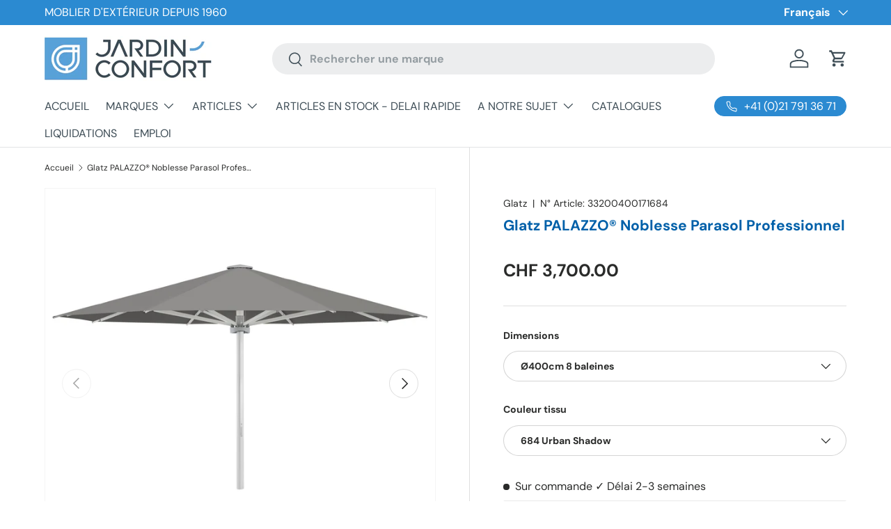

--- FILE ---
content_type: text/css
request_url: https://cdn.shopify.com/extensions/019a7148-5c57-7ffa-8bd4-21cafe187919/production-builder-53/assets/xo-builder.components.css
body_size: 8285
content:
[is=xo-lazyload],.xo-background-lazyload,.xo-lazyload,.xo-lazyloaded{position:relative;z-index:1;width:100%;height:auto}[is=xo-lazyload][style*=--fallback],.xo-background-lazyload[style*=--fallback],.xo-lazyload[style*=--fallback],.xo-lazyloaded[style*=--fallback]{background-image:var(--fallback);background-size:cover}.xo-background-lazyload{height:100%}[data-xo-lazyloaded]{position:relative;z-index:1}.xo-lazyload-overlay{position:absolute;inset:0;z-index:1}.xo-lazyload-overlay:empty{backdrop-filter:blur(30px);will-change:backdrop-filter}[xb-href],[xo-href]{cursor:pointer}.xo-navigate-smooth{animation:xoNavigateSmooth both .3s ease}@keyframes xoNavigateSmooth{0%{opacity:1}to{opacity:0}}xo-marquee{--xo-duration: 10s;display:flex;flex-wrap:nowrap;transform:translate3d(var(--xo-marquee-scroll, 0px),0,0)!important}xo-marquee[xo-rtl]:not([xo-rtl=false]){direction:rtl}xo-marquee[xo-pause-on-hover]:not([xo-pause-on-hover=false]):hover xo-marquee-item,xo-marquee[xo-paused]:not([xo-paused=false]) xo-marquee-item{animation-play-state:paused!important}xo-marquee[xo-ready] xo-marquee-item{animation:xo-marquee var(--xo-marquee-duration) linear infinite}@keyframes xo-marquee{0%{transform:translate3d(var(--xo-marquee-from),0,0)}to{transform:translate3d(var(--xo-marquee-to),0,0)}}xo-marquee-item{display:flex;flex-wrap:nowrap;flex-shrink:0;will-change:transform}xo-marquee-scroll-transform,xo-svg-marquee{display:block}xo-toggle{display:block;width:auto;height:auto;border:0;padding:0;margin:0;background-color:transparent;color:inherit;top:auto;left:auto;right:auto;bottom:auto;overflow:visible}xo-toggle::backdrop{display:none}xo-modal{position:fixed;top:0;left:0;width:100vw;height:100dvh;max-width:none;max-height:none;z-index:99;visibility:hidden;opacity:0;overflow-x:hidden;overflow-y:auto;border:0!important;padding:0;margin:0;background-color:transparent;color:inherit}xo-modal::backdrop{display:none}xo-modal:focus-visible{outline:none!important;box-shadow:none!important}xo-modal img{vertical-align:middle}xo-modal xo-modal-trigger{display:inline-block}xo-modal[xo-current-disabled]:not([xo-current-disabled=false]){position:static;top:auto;left:auto;width:auto;height:auto;visibility:visible;overflow:visible;z-index:auto}xo-modal[xo-current-disabled]:not([xo-current-disabled=false]) xo-modal-trigger{display:none}xo-modal[xo-scroll-disabled]:not([xo-current-disabled=false]){overflow:visible}xo-modal xo-carousel-slide{pointer-events:none;visibility:hidden}xo-modal[xo-active]:not([xo-active=false]) xo-carousel-slide{pointer-events:auto;visibility:visible}xo-modal-trigger{display:inline-block}xo-modal-pan{display:block;width:fit-content;overflow:hidden;touch-action:pinch-zoom}body.xo-modal-open{overflow:hidden;padding-right:var(--scroll-bar-width)}xo-modal [xo-backdrop-cursor]{width:100%;height:100%;cursor:none}xo-scroll-x{display:block;position:relative;overflow:clip}xo-scroll-x::part(inner){display:block;position:sticky;top:0;left:0;width:100%;height:100vh}xo-scroll-x xo-scroll-xy-item,xo-scroll-x xo-scroll-x-item{display:block;height:100%;overflow:hidden;z-index:9}xo-scroll-x xo-scroll-xy-item~xo-scroll-xy-item,xo-scroll-x xo-scroll-xy-item~xo-scroll-x-item,xo-scroll-x xo-scroll-x-item~xo-scroll-xy-item,xo-scroll-x xo-scroll-x-item~xo-scroll-x-item{position:absolute;top:0;right:0;width:0}xo-toast-portal{position:fixed;z-index:99999;display:flex;flex-direction:column;padding:10px;max-width:none;max-height:none;border:0!important;margin:0;background-color:transparent;color:inherit;inset:auto;pointer-events:none;overflow:visible}xo-toast-portal *{pointer-events:auto}xo-toast-portal[xo-placement^=top-]{top:0}xo-toast-portal[xo-placement^=bottom-]{bottom:0}xo-toast-portal[xo-placement$=-left]{left:0}xo-toast-portal[xo-placement$=-center]{left:50%;transform:translate(-50%);align-items:center}xo-toast-portal[xo-placement$=-right]{right:0;align-items:flex-end}xo-toast-portal xo-toast{display:inline-block;width:fit-content;max-width:calc(100vw - 20px)}xo-toast{position:relative;display:none}xo-toast-close-button{position:absolute;padding:8px;cursor:pointer;color:#b9b9b9;display:flex;align-items:center}xo-toast-close-button[xo-placement^=top-]{top:0}xo-toast-close-button[xo-placement^=bottom-]{bottom:0}xo-toast-close-button[xo-placement$=-left]{left:0}xo-toast-close-button[xo-placement^=center-]{top:50%;transform:translateY(-50%)}xo-toast-close-button[xo-placement$=-right]{right:0}xo-toast-close-button[xo-placement=top]{top:0}xo-toast-close-button svg{fill:currentColor;width:20px;height:20px}xo-popover{position:fixed;z-index:99;display:block;width:fit-content;visibility:hidden;border:0;padding:0;margin:0;color:inherit;background-color:transparent;overflow:visible;top:auto;left:auto;right:auto;bottom:auto}xo-popover::backdrop{display:none}xo-popover[xo-current-disabled]:not([xo-current-disabled=false]){position:static;width:auto;visibility:visible;z-index:auto}xo-popover xo-carousel-slide{pointer-events:none;visibility:hidden}xo-popover[xo-active]:not([xo-active=false]) xo-carousel-slide{pointer-events:auto;visibility:visible}xo-popover-trigger{display:inline-block}xo-builder-popover-content{display:block;position:absolute;z-index:9;opacity:0;visibility:hidden;pointer-events:none;transition:all var(--xo-popover-duration)}xo-builder-popover{display:inline-block;position:relative}xo-builder-popover[xo-type=hover]:hover xo-builder-popover-content,xo-builder-popover[xo-open]:not([xo-open=false]) xo-builder-popover-content{opacity:1;visibility:visible;pointer-events:auto;transform:none!important}xo-builder-popover[xo-animate=zoom] xo-builder-popover-content{transform:scale(.5)}xo-builder-popover[xo-animate=fade-up] xo-builder-popover-content{transform:translate3d(0,20%,0)}xo-builder-popover[xo-animate=fade-down] xo-builder-popover-content{transform:translate3d(0,-20%,0)}xo-builder-popover[xo-animate=fade-left] xo-builder-popover-content{transform:translate3d(-20%,0,0)}xo-builder-popover[xo-animate=fade-right] xo-builder-popover-content{transform:translate3d(20%,0,0)}xo-builder-popover[xo-animate=none] xo-builder-popover-content{transition:none!important}xo-builder-popover[xo-placement=top-left] xo-builder-popover-content{bottom:100%;left:0}xo-builder-popover[xo-placement=top-center] xo-builder-popover-content{bottom:100%;left:50%;transform:translate(-50%)}xo-builder-popover[xo-placement=top-center][xo-animate=zoom] xo-builder-popover-content{transform:translate(-50%) scale(.5)}xo-builder-popover[xo-placement=top-center][xo-animate=fade-up] xo-builder-popover-content{transform:translate(-50%) translate3d(0,20%,0)}xo-builder-popover[xo-placement=top-center][xo-animate=fade-down] xo-builder-popover-content{transform:translate(-50%) translate3d(0,-20%,0)}xo-builder-popover[xo-placement=top-center][xo-animate=fade-left] xo-builder-popover-content{transform:translate(-50%) translate3d(-20%,0,0)}xo-builder-popover[xo-placement=top-center][xo-animate=fade-right] xo-builder-popover-content{transform:translate(-50%) translate3d(20%,0,0)}xo-builder-popover[xo-placement=top-center][xo-animate=zoom][xo-type=hover]:hover xo-builder-popover-content,xo-builder-popover[xo-placement=top-center][xo-animate=zoom][xo-open]:not([xo-open=false]) xo-builder-popover-content,xo-builder-popover[xo-placement=top-center][xo-animate=fade-up][xo-type=hover]:hover xo-builder-popover-content,xo-builder-popover[xo-placement=top-center][xo-animate=fade-up][xo-open]:not([xo-open=false]) xo-builder-popover-content,xo-builder-popover[xo-placement=top-center][xo-animate=fade-down][xo-type=hover]:hover xo-builder-popover-content,xo-builder-popover[xo-placement=top-center][xo-animate=fade-down][xo-open]:not([xo-open=false]) xo-builder-popover-content,xo-builder-popover[xo-placement=top-center][xo-animate=fade-left][xo-type=hover]:hover xo-builder-popover-content,xo-builder-popover[xo-placement=top-center][xo-animate=fade-left][xo-open]:not([xo-open=false]) xo-builder-popover-content,xo-builder-popover[xo-placement=top-center][xo-animate=fade-right][xo-type=hover]:hover xo-builder-popover-content,xo-builder-popover[xo-placement=top-center][xo-animate=fade-right][xo-open]:not([xo-open=false]) xo-builder-popover-content{transform:translate(-50%) scale(1)!important}xo-builder-popover[xo-placement=top-right] xo-builder-popover-content{bottom:100%;right:0}xo-builder-popover[xo-placement=bottom-left] xo-builder-popover-content{top:100%;left:0}xo-builder-popover[xo-placement=bottom-center] xo-builder-popover-content{top:100%;left:50%;transform:translate(-50%)}xo-builder-popover[xo-placement=bottom-center][xo-animate=zoom] xo-builder-popover-content{transform:translate(-50%) scale(.5)}xo-builder-popover[xo-placement=bottom-center][xo-animate=fade-up] xo-builder-popover-content{transform:translate(-50%) translate3d(0,20%,0)}xo-builder-popover[xo-placement=bottom-center][xo-animate=fade-down] xo-builder-popover-content{transform:translate(-50%) translate3d(0,-20%,0)}xo-builder-popover[xo-placement=bottom-center][xo-animate=fade-left] xo-builder-popover-content{transform:translate(-50%) translate3d(-20%,0,0)}xo-builder-popover[xo-placement=bottom-center][xo-animate=fade-right] xo-builder-popover-content{transform:translate(-50%) translate3d(20%,0,0)}xo-builder-popover[xo-placement=bottom-center][xo-animate=zoom][xo-type=hover]:hover xo-builder-popover-content,xo-builder-popover[xo-placement=bottom-center][xo-animate=zoom][xo-open]:not([xo-open=false]) xo-builder-popover-content,xo-builder-popover[xo-placement=bottom-center][xo-animate=fade-up][xo-type=hover]:hover xo-builder-popover-content,xo-builder-popover[xo-placement=bottom-center][xo-animate=fade-up][xo-open]:not([xo-open=false]) xo-builder-popover-content,xo-builder-popover[xo-placement=bottom-center][xo-animate=fade-down][xo-type=hover]:hover xo-builder-popover-content,xo-builder-popover[xo-placement=bottom-center][xo-animate=fade-down][xo-open]:not([xo-open=false]) xo-builder-popover-content,xo-builder-popover[xo-placement=bottom-center][xo-animate=fade-left][xo-type=hover]:hover xo-builder-popover-content,xo-builder-popover[xo-placement=bottom-center][xo-animate=fade-left][xo-open]:not([xo-open=false]) xo-builder-popover-content,xo-builder-popover[xo-placement=bottom-center][xo-animate=fade-right][xo-type=hover]:hover xo-builder-popover-content,xo-builder-popover[xo-placement=bottom-center][xo-animate=fade-right][xo-open]:not([xo-open=false]) xo-builder-popover-content{transform:translate(-50%) scale(1)!important}xo-builder-popover[xo-placement=bottom-right] xo-builder-popover-content{top:100%;right:0}xo-builder-popover[xo-placement=left-top] xo-builder-popover-content{top:0;right:100%}xo-builder-popover[xo-placement=left-center] xo-builder-popover-content{top:50%;right:100%;transform:translateY(-50%)}xo-builder-popover[xo-placement=left-center][xo-animate=zoom] xo-builder-popover-content{transform:translateY(-50%) scale(.5)}xo-builder-popover[xo-placement=left-center][xo-animate=fade-up] xo-builder-popover-content{transform:translateY(-50%) translate3d(0,20%,0)}xo-builder-popover[xo-placement=left-center][xo-animate=fade-down] xo-builder-popover-content{transform:translateY(-50%) translate3d(0,-20%,0)}xo-builder-popover[xo-placement=left-center][xo-animate=fade-left] xo-builder-popover-content{transform:translateY(-50%) translate3d(-20%,0,0)}xo-builder-popover[xo-placement=left-center][xo-animate=fade-right] xo-builder-popover-content{transform:translateY(-50%) translate3d(20%,0,0)}xo-builder-popover[xo-placement=left-center][xo-animate=zoom][xo-type=hover]:hover xo-builder-popover-content,xo-builder-popover[xo-placement=left-center][xo-animate=zoom][xo-open]:not([xo-open=false]) xo-builder-popover-content,xo-builder-popover[xo-placement=left-center][xo-animate=fade-up][xo-type=hover]:hover xo-builder-popover-content,xo-builder-popover[xo-placement=left-center][xo-animate=fade-up][xo-open]:not([xo-open=false]) xo-builder-popover-content,xo-builder-popover[xo-placement=left-center][xo-animate=fade-down][xo-type=hover]:hover xo-builder-popover-content,xo-builder-popover[xo-placement=left-center][xo-animate=fade-down][xo-open]:not([xo-open=false]) xo-builder-popover-content,xo-builder-popover[xo-placement=left-center][xo-animate=fade-left][xo-type=hover]:hover xo-builder-popover-content,xo-builder-popover[xo-placement=left-center][xo-animate=fade-left][xo-open]:not([xo-open=false]) xo-builder-popover-content,xo-builder-popover[xo-placement=left-center][xo-animate=fade-right][xo-type=hover]:hover xo-builder-popover-content,xo-builder-popover[xo-placement=left-center][xo-animate=fade-right][xo-open]:not([xo-open=false]) xo-builder-popover-content{transform:translateY(-50%) scale(1)!important}xo-builder-popover[xo-placement=left-bottom] xo-builder-popover-content{bottom:0;right:100%}xo-builder-popover[xo-placement=right-top] xo-builder-popover-content{top:0;left:100%}xo-builder-popover[xo-placement=right-center] xo-builder-popover-content{top:50%;left:100%;transform:translateY(-50%)}xo-builder-popover[xo-placement=right-center][xo-animate=zoom] xo-builder-popover-content{transform:translateY(-50%) scale(.5)}xo-builder-popover[xo-placement=right-center][xo-animate=fade-up] xo-builder-popover-content{transform:translateY(-50%) translate3d(0,20%,0)}xo-builder-popover[xo-placement=right-center][xo-animate=fade-down] xo-builder-popover-content{transform:translateY(-50%) translate3d(0,-20%,0)}xo-builder-popover[xo-placement=right-center][xo-animate=fade-left] xo-builder-popover-content{transform:translateY(-50%) translate3d(-20%,0,0)}xo-builder-popover[xo-placement=right-center][xo-animate=fade-right] xo-builder-popover-content{transform:translateY(-50%) translate3d(20%,0,0)}xo-builder-popover[xo-placement=right-center][xo-animate=zoom][xo-type=hover]:hover xo-builder-popover-content,xo-builder-popover[xo-placement=right-center][xo-animate=zoom][xo-open]:not([xo-open=false]) xo-builder-popover-content,xo-builder-popover[xo-placement=right-center][xo-animate=fade-up][xo-type=hover]:hover xo-builder-popover-content,xo-builder-popover[xo-placement=right-center][xo-animate=fade-up][xo-open]:not([xo-open=false]) xo-builder-popover-content,xo-builder-popover[xo-placement=right-center][xo-animate=fade-down][xo-type=hover]:hover xo-builder-popover-content,xo-builder-popover[xo-placement=right-center][xo-animate=fade-down][xo-open]:not([xo-open=false]) xo-builder-popover-content,xo-builder-popover[xo-placement=right-center][xo-animate=fade-left][xo-type=hover]:hover xo-builder-popover-content,xo-builder-popover[xo-placement=right-center][xo-animate=fade-left][xo-open]:not([xo-open=false]) xo-builder-popover-content,xo-builder-popover[xo-placement=right-center][xo-animate=fade-right][xo-type=hover]:hover xo-builder-popover-content,xo-builder-popover[xo-placement=right-center][xo-animate=fade-right][xo-open]:not([xo-open=false]) xo-builder-popover-content{transform:translateY(-50%) scale(1)!important}xo-builder-popover[xo-placement=right-bottom] xo-builder-popover-content{bottom:0;left:100%}xo-tooltip{display:block;width:fit-content}xo-tooltip-content{position:absolute;z-index:9999;display:block;width:fit-content;pointer-events:none;background-color:#111;color:#fff;font-size:13px;padding:3px 10px;border-radius:3px;visibility:hidden;transition-delay:.1s}xo-tooltip-content[xo-active]:not([xo-active=false]){visibility:visible}xo-tooltip-content[xo-animate=fade]{opacity:0}xo-tooltip-content[xo-animate=fade][xo-active]:not([xo-active=false]){opacity:1}xo-tooltip-content[xo-animate=fade-down]{opacity:0;transform:translate3d(0,-20px,0)}xo-tooltip-content[xo-animate=fade-down][xo-active]:not([xo-active=false]){opacity:1;transform:translateZ(0)}xo-tooltip-content[xo-animate=fade-up]{opacity:0;transform:translate3d(0,20px,0)}xo-tooltip-content[xo-animate=fade-up][xo-active]:not([xo-active=false]){opacity:1;transform:translateZ(0)}xo-tooltip-content[xo-animate=fade-left]{opacity:0;transform:translate3d(20px,0,0)}xo-tooltip-content[xo-animate=fade-left][xo-active]:not([xo-active=false]){opacity:1;transform:translateZ(0)}xo-tooltip-content[xo-animate=fade-right]{opacity:0;transform:translate3d(-20px,0,0)}xo-tooltip-content[xo-animate=fade-right][xo-active]:not([xo-active=false]){opacity:1;transform:translateZ(0)}xo-tooltip-content[xo-animate=zoom]{opacity:0;transform:scale(.4)}xo-tooltip-content[xo-animate=zoom][xo-active]:not([xo-active=false]){opacity:1;transform:scale(1)}xo-tooltip-content:after{content:"";border:solid transparent;border-width:6px;border-top-color:#111;position:absolute;top:calc(100% - 1px);left:50%;transform:translate(-50%)}xo-tooltip-content[xo-placement=top-left]:after{left:20px;transform:none}xo-tooltip-content[xo-placement=top-right]:after{left:auto;right:20px;transform:none}xo-tooltip-content[xo-placement^=bottom-]:after{top:auto;bottom:calc(100% - 1px);transform:translate(-50%);border-color:transparent;border-bottom-color:#111}xo-tooltip-content[xo-placement=bottom-center]:after{left:50%}xo-tooltip-content[xo-placement=bottom-left]:after{left:20px;transform:none}xo-tooltip-content[xo-placement=bottom-right]:after{left:auto;right:20px;transform:none}xo-tooltip-content[xo-placement^=left-]:after{left:calc(100% - 1px);top:50%;transform:translateY(-50%);border-color:transparent;border-left-color:#111}xo-tooltip-content[xo-placement^=right-]:after{left:auto;right:calc(100% - 1px);top:50%;transform:translateY(-50%);border-color:transparent;border-right-color:#111}xo-collapse{display:block;height:0;overflow:hidden;will-change:height}xo-collapse-trigger{display:block}xo-tabs{position:relative;display:block}xo-tabs-trigger{display:block;cursor:pointer}xo-tabs-content{position:relative;display:flex;flex-direction:column}xo-tabs-pane{position:absolute;width:100%;display:block;visibility:hidden}xo-tabs-pane[xo-active]:not([xo-active=false]){position:static;visibility:visible}[data-xb-section-id] xo-tabs-pane{position:static;width:100%;display:none;visibility:visible}[data-xb-section-id] xo-tabs-pane[xo-active]:not([xo-active=false]){display:block}xo-tabs-active{display:block;position:absolute;will-change:transform,width}xo-parallax,[xo-parallax]{position:relative;display:block}xo-parallax-scroll{display:block;background-size:cover}xo-parallax-scroll:empty{width:auto}xo-parallax-scroll:not([xo-keyframes*=backgroundPositionY]){will-change:transform}xo-parallax-scroll[xo-keyframes*=groupImg] img{opacity:1;will-change:opacity}xo-parallax-scroll[xo-keyframes*=groupImg] img+img{position:absolute;top:0;left:0;width:100%;height:100%;opacity:0}:where(xo-parallax-scroll[xo-fit-content]:not([xo-fit-content=false])){width:fit-content}xo-parallax-hover{display:block;width:fit-content}xo-parallax-hover:empty{width:auto}xo-carousel,xo-carousel-thumbnail{position:relative;display:block;user-select:none}xo-carousel[xo-vertical] xo-carousel-list,xo-carousel-thumbnail[xo-vertical] xo-carousel-list{flex-direction:column;height:100%;touch-action:pan-x}xo-carousel[xo-overflow=hidden] xo-carousel-inner,xo-carousel-thumbnail[xo-overflow=hidden] xo-carousel-inner{overflow:hidden}xo-carousel[xo-overflow=visible] xo-carousel-inner,xo-carousel-thumbnail[xo-overflow=visible] xo-carousel-inner{overflow:visible}xo-carousel[xo-rtl]:not([xo-rtl=false]),xo-carousel-thumbnail[xo-rtl]:not([xo-rtl=false]){direction:rtl}xo-carousel-inner{position:relative;z-index:9;display:grid!important;grid-template-columns:repeat(1,minmax(0,1fr));grid-template-rows:repeat(1,minmax(0,1fr));overflow:hidden}xo-carousel[xo-type=urban] :not(xo-carousel-thumbnail) xo-carousel-slide,xo-carousel[xo-type=urban] :not(xo-carousel-thumbnail) [xo-carousel-slide],xo-carousel[xo-type=water] :not(xo-carousel-thumbnail) xo-carousel-slide,xo-carousel[xo-type=water] :not(xo-carousel-thumbnail) [xo-carousel-slide],xo-carousel[xo-type=nature] :not(xo-carousel-thumbnail) xo-carousel-slide,xo-carousel[xo-type=nature] :not(xo-carousel-thumbnail) [xo-carousel-slide],xo-carousel[xo-type=fade] :not(xo-carousel-thumbnail) xo-carousel-slide,xo-carousel[xo-type=fade] :not(xo-carousel-thumbnail) [xo-carousel-slide],xo-carousel[xo-type=wind] :not(xo-carousel-thumbnail) xo-carousel-slide,xo-carousel[xo-type=wind] :not(xo-carousel-thumbnail) [xo-carousel-slide],xo-carousel[xo-type=none] :not(xo-carousel-thumbnail) xo-carousel-slide,xo-carousel[xo-type=none] :not(xo-carousel-thumbnail) [xo-carousel-slide]{position:absolute;top:0;left:0;height:100%;visibility:hidden}xo-carousel[xo-type=urban] :not(xo-carousel-thumbnail) xo-carousel-slide[xo-visible]:not([xo-visible=false]),xo-carousel[xo-type=urban] :not(xo-carousel-thumbnail) [xo-carousel-slide][xo-visible]:not([xo-visible=false]),xo-carousel[xo-type=water] :not(xo-carousel-thumbnail) xo-carousel-slide[xo-visible]:not([xo-visible=false]),xo-carousel[xo-type=water] :not(xo-carousel-thumbnail) [xo-carousel-slide][xo-visible]:not([xo-visible=false]),xo-carousel[xo-type=nature] :not(xo-carousel-thumbnail) xo-carousel-slide[xo-visible]:not([xo-visible=false]),xo-carousel[xo-type=nature] :not(xo-carousel-thumbnail) [xo-carousel-slide][xo-visible]:not([xo-visible=false]),xo-carousel[xo-type=fade] :not(xo-carousel-thumbnail) xo-carousel-slide[xo-visible]:not([xo-visible=false]),xo-carousel[xo-type=fade] :not(xo-carousel-thumbnail) [xo-carousel-slide][xo-visible]:not([xo-visible=false]),xo-carousel[xo-type=wind] :not(xo-carousel-thumbnail) xo-carousel-slide[xo-visible]:not([xo-visible=false]),xo-carousel[xo-type=wind] :not(xo-carousel-thumbnail) [xo-carousel-slide][xo-visible]:not([xo-visible=false]),xo-carousel[xo-type=none] :not(xo-carousel-thumbnail) xo-carousel-slide[xo-visible]:not([xo-visible=false]),xo-carousel[xo-type=none] :not(xo-carousel-thumbnail) [xo-carousel-slide][xo-visible]:not([xo-visible=false]){visibility:visible;z-index:9}xo-carousel[xo-type=fade] :not(xo-carousel-thumbnail) xo-carousel-slide,xo-carousel[xo-type=fade] :not(xo-carousel-thumbnail) [xo-carousel-slide],xo-carousel[xo-type=wind] :not(xo-carousel-thumbnail) xo-carousel-slide,xo-carousel[xo-type=wind] :not(xo-carousel-thumbnail) [xo-carousel-slide]{opacity:0;transition:var(--xo-speed)}xo-carousel[xo-type=fade] :not(xo-carousel-thumbnail) xo-carousel-slide[xo-visible]:not([xo-visible=false]),xo-carousel[xo-type=fade] :not(xo-carousel-thumbnail) [xo-carousel-slide][xo-visible]:not([xo-visible=false]),xo-carousel[xo-type=wind] :not(xo-carousel-thumbnail) xo-carousel-slide[xo-visible]:not([xo-visible=false]),xo-carousel[xo-type=wind] :not(xo-carousel-thumbnail) [xo-carousel-slide][xo-visible]:not([xo-visible=false]){opacity:1}xo-carousel[xo-type=urban] :not(xo-carousel-thumbnail) xo-carousel-slide,xo-carousel[xo-type=urban] :not(xo-carousel-thumbnail) [xo-carousel-slide],xo-carousel[xo-type=water] :not(xo-carousel-thumbnail) xo-carousel-slide,xo-carousel[xo-type=water] :not(xo-carousel-thumbnail) [xo-carousel-slide],xo-carousel[xo-type=nature] :not(xo-carousel-thumbnail) xo-carousel-slide,xo-carousel[xo-type=nature] :not(xo-carousel-thumbnail) [xo-carousel-slide]{transition:var(--xo-speed)}xo-carousel[xo-type=urban] :not(xo-carousel-thumbnail) xo-carousel-slide[xo-visible]:not([xo-visible=false]),xo-carousel[xo-type=urban] :not(xo-carousel-thumbnail) [xo-carousel-slide][xo-visible]:not([xo-visible=false]),xo-carousel[xo-type=water] :not(xo-carousel-thumbnail) xo-carousel-slide[xo-visible]:not([xo-visible=false]),xo-carousel[xo-type=water] :not(xo-carousel-thumbnail) [xo-carousel-slide][xo-visible]:not([xo-visible=false]),xo-carousel[xo-type=nature] :not(xo-carousel-thumbnail) xo-carousel-slide[xo-visible]:not([xo-visible=false]),xo-carousel[xo-type=nature] :not(xo-carousel-thumbnail) [xo-carousel-slide][xo-visible]:not([xo-visible=false]){opacity:1}xo-carousel-thumbnail{display:block}xo-carousel-thumbnail xo-carousel-slide,xo-carousel-thumbnail [xo-carousel-slide]{cursor:pointer}xo-carousel-list{display:flex;flex-direction:row;touch-action:pan-y;will-change:transform;justify-content:flex-start}xo-carousel xo-carousel-slide,xo-carousel [xo-carousel-slide]{width:calc(100% / var(--xo-per-view) + var(--xo-gap) / var(--xo-per-view));padding-inline-end:var(--xo-gap);flex-shrink:0}@keyframes xo-carousel-mask{0%{mask-position:100% 0}to{mask-position:0% 0}}[xo-type=nature][xo-mask-initialized] xo-carousel-slide[xo-visible]:not([xo-visible=false]),[xo-type=nature][xo-mask-initialized] [xo-carousel-slide][xo-visible]:not([xo-visible=false]){mask-image:var(--xo-mask);mask-size:2300% 100%;animation:xo-carousel-mask var(--xo-speed, .2s) steps(22) forwards}[xo-type=water][xo-mask-initialized] xo-carousel-slide[xo-visible]:not([xo-visible=false]),[xo-type=water][xo-mask-initialized] [xo-carousel-slide][xo-visible]:not([xo-visible=false]){mask-image:var(--xo-mask);mask-size:7100% 100%;animation:xo-carousel-mask var(--xo-speed, .2s) steps(70) forwards}[xo-type=urban][xo-mask-initialized] xo-carousel-slide[xo-visible]:not([xo-visible=false]),[xo-type=urban][xo-mask-initialized] [xo-carousel-slide][xo-visible]:not([xo-visible=false]){mask-image:var(--xo-mask);mask-size:3000% 100%;animation:xo-carousel-mask var(--xo-speed, .2s) steps(29) forwards}xo-carousel-thumbnail[xo-vertical] xo-carousel-slide,xo-carousel-thumbnail[xo-vertical] [xo-carousel-slide],xo-carousel[xo-vertical] xo-carousel-slide,xo-carousel[xo-vertical] [xo-carousel-slide]{width:auto;height:calc(100% / var(--xo-per-view) + var(--xo-gap) / var(--xo-per-view));padding-bottom:var(--xo-gap);padding-inline-end:0}xo-carousel-prev,xo-carousel-next{display:inline-block;cursor:pointer;user-select:none}xo-carousel-prev[xo-hide],xo-carousel-next[xo-hide]{display:none}xo-carousel-pagination{display:flex;align-items:center}xo-carousel-bullet{display:flex;cursor:pointer}xo-carousel-dynamic-bullets{display:block;overflow:hidden}xo-carousel-filter-effect{display:block;position:absolute;top:0;left:0;bottom:0;z-index:9;pointer-events:none;isolation:isolate;opacity:0}xo-carousel-filter-effect[xo-type=wind]{width:200%}xo-carousel-filter-effect[xo-type=wind][xo-effect=next]{animation:xo-carousel-filter-effect-next var(--xo-speed, .2s) forwards}@keyframes xo-carousel-filter-effect-next{0%{transform:translateZ(0);opacity:0}30%{opacity:1}to{transform:translate3d(-50%,0,0);opacity:0}}xo-carousel-filter-effect[xo-type=wind][xo-effect=prev]{animation:xo-carousel-filter-effect-prev var(--xo-speed, .2s) forwards}@keyframes xo-carousel-filter-effect-prev{0%{transform:translate3d(-50%,0,0);opacity:0}30%{opacity:1}to{transform:translateZ(0);opacity:0}}xo-carousel-pagination-progress{display:block}xo-range{position:relative;display:block;height:calc(var(--size) * 1px)}xo-range input[type=range]{display:block;margin:0;padding:0;appearance:none;width:100%;height:100%;position:absolute;top:0;left:0;background:transparent;pointer-events:none}xo-range input[type=range]::-webkit-slider-thumb{appearance:none;width:calc(var(--size) * 1px);height:calc(var(--size) * 1px);opacity:0;border-radius:50%;cursor:pointer;position:relative;z-index:2;pointer-events:auto}xo-range input[type=range]::-moz-range-thumb{width:calc(var(--size) * 1px);height:calc(var(--size) * 1px);opacity:0;border-radius:50%;cursor:pointer;position:absolute;z-index:2;pointer-events:auto}xo-range-track{display:block;background:#ddd;height:5px;position:absolute;top:50%;left:0;right:0;transform:translateY(-50%);pointer-events:none;border-radius:calc(var(--size) * 1px)}xo-range-progress{position:absolute;top:0;height:100%;background:#4caf82;left:calc(var(--size) / 2 * 1px);will-change:transform,width}xo-range-thumb{display:block;width:20px;height:20px;background:#4caf82;border-radius:50%;cursor:pointer;position:absolute;top:0;left:0;pointer-events:none;will-change:transform}xo-sticky{display:block}xo-sticky[xo-placement=bottom]{height:0}xo-sticky-space{display:block;transition:all .3s}xo-filters-clear{display:none;width:fit-content;cursor:pointer}xo-filters-clear[xo-visible]:not([xo-visible=false]){display:block}xo-filters-refine{display:flex;flex-wrap:wrap;align-items:center}xo-filters-refine xo-filters-clear{background:#e8e8e8;padding:3px 8px;margin-right:5px;margin-bottom:5px}xo-filters-mobile,xo-filters-sort-by-selected,xo-filters-field{display:block}xo-filters-fallback{display:none}xo-filters-fallback[xo-visible]:not([xo-visible=false]){display:block}xo-filters-refine-clear-icon{display:none}xo-gallery{display:block}xo-gallery-item{display:block}xo-gallery-item xo-modal-trigger{display:block;width:100%;height:100%}xo-gallery-item img{width:100%;height:100%;object-fit:cover}xo-gallery-portal{position:fixed;top:0;left:0;right:auto;bottom:auto;width:100%;height:100%;z-index:9999;color:inherit;background-color:transparent;overflow:visible;border:0;padding:0;margin:0;display:flex;flex-direction:column;overflow-y:auto;overflow-x:hidden;visibility:hidden;gap:20px;background-color:var(--xo-backdrop-color)}xo-gallery-portal::backdrop{display:none}xo-gallery-portal:not([xo-type=scroll]){flex-direction:row;overflow-y:hidden;overflow-x:auto;scroll-snap-type:x mandatory}xo-gallery-portal[xo-active]:not([xo-active=false]){visibility:visible}xo-gallery-portal[xo-active]:not([xo-active=false]) xo-image-zoom-inner{display:block}xo-gallery-portal::-webkit-scrollbar{width:0;height:0;background-color:transparent}xo-gallery-portal xo-modal{position:relative;top:auto;left:auto;width:100vw;flex-shrink:0;scroll-snap-align:start}xo-gallery-portal[xo-type=scroll] xo-modal{height:auto}xo-gallery-portal[xo-type=scroll] xo-modal::part(content){display:flex;justify-content:center;width:100%}xo-gallery-portal[xo-type=scroll] img{width:100%;height:auto}xo-gallery-portal xo-modal-pan{touch-action:pan-x}xo-gallery-portal xo-modal-trigger{position:fixed;top:0;right:0;z-index:999;width:46px;height:46px;display:flex;align-items:center;justify-content:center;cursor:pointer;color:#fff;font-size:34px}xo-gallery-portal xo-image-zoom-inner{display:none}xo-gallery-portal video{height:100vh;width:100vw}@-moz-document url-prefix(){xo-gallery-portal{scrollbar-color:transparent;scrollbar-width:none}}xo-gallery-prev,xo-gallery-next{position:fixed;top:50%;z-index:999;width:50px;height:80px;display:flex;align-items:center;justify-content:center;transform:translateY(-50%);cursor:pointer;color:#fff;font-size:30px}xo-gallery-prev{left:0}xo-gallery-next{right:0}xo-gallery-next svg{transform:rotate(180deg)}html[dir=rtl] xo-gallery-prev{left:auto;right:0}html[dir=rtl] xo-gallery-prev svg{transform:rotate(180deg)}html[dir=rtl] xo-gallery-next{right:auto;left:0}html[dir=rtl] xo-gallery-next svg{transform:rotate(0)}xo-gallery-counter{position:fixed;top:0;left:0;z-index:999;padding:10px 15px;display:flex;align-items:center;justify-content:center;color:#fff}xo-cart-quantity-minus,xo-cart-quantity-plus{display:inline-block;cursor:pointer;user-select:none}xo-product-pickup-availability-empty,xo-product-liquid-static,xo-product-data{display:none!important}xo-product-property,xo-product-properties,xo-bundle-progress,xo-bundle-properties,xo-bundle-content,xo-product-media,xo-product-recommendations,xo-product-recipient-form-error,xo-product-recipient-form,xo-product-quick-view,xo-product-quick-view-trigger,xo-cart-add-error,xo-cart-scroll,xo-cart-shipping-rates-field,xo-cart-note,xo-product,xo-cart,xo-cart-mini,xo-cart-discount,xo-cart-discount-item,xo-cart-discount-remove,xo-cart-discount-submit,xo-product-variant,xo-product-variants,xo-product-will-change{display:block}xo-cart-add-error{visibility:hidden;overflow:hidden;height:0}xo-cart-shipping-rates-field[xo-disabled]{display:none}xo-bundle-step,xo-bundle-add,xo-bundle-remove,xo-bundle-placeholders,xo-cart-note-button{display:inline-block}xo-cart-add-fallback,xo-cart-change-fallback{display:none}xo-cart-add-fallback[xo-visible]:not([xo-visible=false]),xo-cart-change-fallback[xo-visible]:not([xo-visible=false]){display:block}xo-cart-add[xo-loading] xo-cart-add-fallback{display:block}.xo-cart-add-error,.xo-cart-discount-error,.xo-cart-change-error{background-color:#fa6e6e;color:#fff;font-size:14px;padding:10px;margin-bottom:5px;border-radius:4px;width:360px}.xo-cart-add-error xo-toast-close-button,.xo-cart-discount-error xo-toast-close-button,.xo-cart-change-error xo-toast-close-button{color:#fff}.xo-cart-add-error xo-toast-close-button svg,.xo-cart-discount-error xo-toast-close-button svg,.xo-cart-change-error xo-toast-close-button svg{fill:currentColor;width:20px;height:20px}xo-cart-fly{display:none;position:absolute;z-index:9999}xo-product-media{position:relative}xo-product-media [xo-product-media-content]{position:absolute;top:0;left:0;right:0;bottom:0;z-index:9;transition:.8s}xo-product-media [xo-product-media-content],xo-product-media [xo-product-media-content] xo-carousel-inner,xo-product-media [xo-product-media-content] xo-carousel-list,xo-product-media [xo-product-media-content] xo-carousel-slide,xo-product-media [xo-product-media-content] div,xo-product-media [xo-product-media-content] img{width:100%!important;height:100%!important}xo-product-media [xo-product-media-content] img{object-fit:cover}xo-product-media [xo-hidden]{opacity:0;visibility:hidden}xo-product-media [xo-product-media-content] xo-carousel-prev,xo-product-media [xo-product-media-content] xo-carousel-next{position:absolute;top:50%;transform:translateY(-50%);z-index:10;transition:.7s}xo-product-media [xo-product-media-content] xo-carousel-prev{left:0}xo-product-media [xo-product-media-content] xo-carousel-next{right:0}xo-product-media [xo-product-media-content] xo-carousel-pagination{position:absolute;bottom:0;z-index:10}xo-product-media[xo-rtl] [xo-product-media-content] xo-carousel-prev{right:0}xo-product-media[xo-rtl] [xo-product-media-content] xo-carousel-next{left:0}xo-bundle-price[xo-compare-at-price][xo-hidden]{display:none}xo-bundle-progress{--xo-x: -100%}:where(xo-animate:not([xo-item-used])) [xo-type=none],xo-animate[xo-type=none] xo-animate-item,[xo-animate=scroll] [xo-type=none]{animation:none!important;transition:none!important;transform:none!important;opacity:1}:where(xo-animate:not([xo-item-used])),[xo-animate=scroll]{--xo-strength: 1}:where(xo-animate:not([xo-item-used])),xo-animate-item,[xo-animate=scroll]{display:block;opacity:0;animation-duration:calc(var(--xo-duration) * 1ms);animation-timing-function:var(--xo-easing);animation-delay:calc(var(--xo-order) * var(--xo-constant) * 1ms);animation-fill-mode:both}:where(xo-animate:not([xo-item-used]))[xo-type=width-increment],xo-animate-item[xo-type=width-increment],[xo-animate=scroll][xo-type=width-increment]{opacity:1!important;overflow:hidden;animation:none!important;transition:all calc(var(--xo-duration) * 1ms) var(--xo-easing) calc((var(--xo-order) * var(--xo-constant) + var(--xo-wrap-duration, 0)) * 1ms)}:where(xo-animate:not([xo-item-used]))[xo-visible]:not([xo-visible=false]),xo-animate-item[xo-visible]:not([xo-visible=false]),[xo-animate=scroll][xo-visible]:not([xo-visible=false]){backface-visibility:hidden;opacity:1}:where(xo-animate:not([xo-item-used]))[xo-visible]:not([xo-visible=false])[xo-type=fade],xo-animate-item[xo-visible]:not([xo-visible=false])[xo-type=fade],[xo-animate=scroll][xo-visible]:not([xo-visible=false])[xo-type=fade]{animation-name:xo-fade}:where(xo-animate:not([xo-item-used]))[xo-visible]:not([xo-visible=false])[xo-type=fade-up],xo-animate-item[xo-visible]:not([xo-visible=false])[xo-type=fade-up],[xo-animate=scroll][xo-visible]:not([xo-visible=false])[xo-type=fade-up]{animation-name:xo-fade-up}:where(xo-animate:not([xo-item-used]))[xo-visible]:not([xo-visible=false])[xo-type=fade-down],xo-animate-item[xo-visible]:not([xo-visible=false])[xo-type=fade-down],[xo-animate=scroll][xo-visible]:not([xo-visible=false])[xo-type=fade-down]{animation-name:xo-fade-down}:where(xo-animate:not([xo-item-used]))[xo-visible]:not([xo-visible=false])[xo-type=fade-left],xo-animate-item[xo-visible]:not([xo-visible=false])[xo-type=fade-left],[xo-animate=scroll][xo-visible]:not([xo-visible=false])[xo-type=fade-left]{animation-name:xo-fade-left}:where(xo-animate:not([xo-item-used]))[xo-visible]:not([xo-visible=false])[xo-type=fade-right],xo-animate-item[xo-visible]:not([xo-visible=false])[xo-type=fade-right],[xo-animate=scroll][xo-visible]:not([xo-visible=false])[xo-type=fade-right]{animation-name:xo-fade-right}:where(xo-animate:not([xo-item-used]))[xo-visible]:not([xo-visible=false])[xo-type=zoom-in],xo-animate-item[xo-visible]:not([xo-visible=false])[xo-type=zoom-in],[xo-animate=scroll][xo-visible]:not([xo-visible=false])[xo-type=zoom-in]{animation-name:xo-zoom-in}:where(xo-animate:not([xo-item-used]))[xo-visible]:not([xo-visible=false])[xo-type=zoom-out],xo-animate-item[xo-visible]:not([xo-visible=false])[xo-type=zoom-out],[xo-animate=scroll][xo-visible]:not([xo-visible=false])[xo-type=zoom-out]{animation-name:xo-zoom-out}:where(xo-animate:not([xo-item-used]))[xo-visible]:not([xo-visible=false])[xo-type=rotate-left-up],xo-animate-item[xo-visible]:not([xo-visible=false])[xo-type=rotate-left-up],[xo-animate=scroll][xo-visible]:not([xo-visible=false])[xo-type=rotate-left-up]{transform-origin:0 50%;animation-name:xo-rotate-left-up}:where(xo-animate:not([xo-item-used]))[xo-visible]:not([xo-visible=false])[xo-type=rotate-right-up],xo-animate-item[xo-visible]:not([xo-visible=false])[xo-type=rotate-right-up],[xo-animate=scroll][xo-visible]:not([xo-visible=false])[xo-type=rotate-right-up]{transform-origin:100% 50%;animation-name:xo-rotate-right-up}:where(xo-animate:not([xo-item-used]))[xo-visible]:not([xo-visible=false])[xo-type=snake-left],xo-animate-item[xo-visible]:not([xo-visible=false])[xo-type=snake-left],[xo-animate=scroll][xo-visible]:not([xo-visible=false])[xo-type=snake-left]{transform-origin:100% 50%;animation-name:xo-snake-left}:where(xo-animate:not([xo-item-used]))[xo-visible]:not([xo-visible=false])[xo-type=snake-right],xo-animate-item[xo-visible]:not([xo-visible=false])[xo-type=snake-right],[xo-animate=scroll][xo-visible]:not([xo-visible=false])[xo-type=snake-right]{transform-origin:0 50%;animation-name:xo-snake-right}:where(xo-animate:not([xo-item-used]))[xo-visible]:not([xo-visible=false])[xo-type=snake-up],xo-animate-item[xo-visible]:not([xo-visible=false])[xo-type=snake-up],[xo-animate=scroll][xo-visible]:not([xo-visible=false])[xo-type=snake-up]{transform-origin:50% 0;animation-name:xo-snake-up}:where(xo-animate:not([xo-item-used]))[xo-visible]:not([xo-visible=false])[xo-type=snake-down],xo-animate-item[xo-visible]:not([xo-visible=false])[xo-type=snake-down],[xo-animate=scroll][xo-visible]:not([xo-visible=false])[xo-type=snake-down]{transform-origin:50% 100%;animation-name:xo-snake-down}:where(xo-animate:not([xo-item-used]))[xo-visible]:not([xo-visible=false])[xo-type="3d-up"],xo-animate-item[xo-visible]:not([xo-visible=false])[xo-type="3d-up"],[xo-animate=scroll][xo-visible]:not([xo-visible=false])[xo-type="3d-up"]{transform-origin:50% 0;animation-name:xo-3d-up}:where(xo-animate:not([xo-item-used]))[xo-visible]:not([xo-visible=false])[xo-type=blur],xo-animate-item[xo-visible]:not([xo-visible=false])[xo-type=blur],[xo-animate=scroll][xo-visible]:not([xo-visible=false])[xo-type=blur]{animation-name:xo-blur}@keyframes xo-fade{0%{opacity:0}to{opacity:1}}@keyframes xo-fade-up{0%{opacity:0;transform:translate3d(0,calc(var(--xo-strength) * 30%),0)}to{opacity:1;transform:none}}@keyframes xo-fade-down{0%{opacity:0;transform:translate3d(0,calc(var(--xo-strength) * -1 * 30%),0)}to{opacity:1;transform:none}}@keyframes xo-fade-left{0%{opacity:0;transform:translate3d(calc(var(--xo-strength) * 30%),0,0)}to{opacity:1;transform:none}}@keyframes xo-fade-right{0%{opacity:0;transform:translate3d(calc(var(--xo-strength) * -1 * 30%),0,0)}to{opacity:1;transform:none}}@keyframes xo-zoom-in{0%{opacity:0;transform:scale(.6)}to{opacity:1;transform:none}}@keyframes xo-zoom-out{0%{opacity:0;transform:scale(calc(var(--xo-strength) * 1.3))}to{opacity:1;transform:none}}@keyframes xo-rotate-left-up{0%{opacity:0;transform:translate3d(0,calc(var(--xo-strength) * 30%),0) rotate(10deg)}to{opacity:1;transform:none}}@keyframes xo-rotate-right-up{0%{opacity:0;transform:translate3d(0,calc(var(--xo-strength) * 30%),0) rotate(-10deg)}to{opacity:1;transform:none}}@keyframes xo-snake-up{0%{opacity:0;transform:scaleY(1.8) translate3d(0,calc(var(--xo-strength) * 30%),0)}to{opacity:1;transform:none}}@keyframes xo-snake-down{0%{opacity:0;transform:scaleY(1.8) translate3d(0,calc(var(--xo-strength) * -1 * 30%),0)}to{opacity:1;transform:none}}@keyframes xo-snake-left{0%{opacity:0;transform:scaleX(1.8) translate3d(calc(var(--xo-strength) * 30%),0,0)}to{opacity:1;transform:none}}@keyframes xo-snake-right{0%{opacity:0;transform:scaleX(1.8) translate3d(calc(var(--xo-strength) * -1 * 30%),0,0)}to{opacity:1;transform:none}}@keyframes xo-3d-up{0%{opacity:0;transform:perspective(100rem) rotateX(-60deg)}to{opacity:1;transform:none}}@keyframes xo-blur{0%{opacity:0;filter:blur(10px)}to{opacity:1;filter:blur(0)}}[xo-animate=scroll][xo-opacity]{opacity:0}xo-animate[xo-disabled],xo-mega-menu [xo-animate=scroll]{animation:none!important;transition:none!important;opacity:1!important;transform:none!important}xo-toggle :where(xo-animate:not([xo-item-used],[xo-scroll-forced])),xo-toggle xo-animate-item,xo-modal :where(xo-animate:not([xo-item-used],[xo-scroll-forced])),xo-modal xo-animate-item,xo-modal:not([xo-animate-ready])[xo-active]:not([xo-active=false]) xo-modal:not([xo-animate-ready]):not([xo-active]) :where(xo-animate:not([xo-item-used],[xo-scroll-forced])),xo-modal:not([xo-animate-ready])[xo-active]:not([xo-active=false]) xo-modal:not([xo-animate-ready]):not([xo-active]) xo-animate-item,xo-modal[xo-animate-ready][xo-animate-active]:not([xo-animate-active=false]) xo-modal[xo-animate-ready]:not([xo-animate-active]) :where(xo-animate:not([xo-item-used],[xo-scroll-forced])),xo-modal[xo-animate-ready][xo-animate-active]:not([xo-animate-active=false]) xo-modal[xo-animate-ready]:not([xo-animate-active]) xo-animate-item,xo-popover :where(xo-animate:not([xo-item-used],[xo-scroll-forced])),xo-popover xo-animate-item,xo-carousel:not([xo-per-view]):not([xo-column-width]) xo-carousel-slide :where(xo-animate:not([xo-item-used],[xo-scroll-forced])),xo-carousel:not([xo-per-view]):not([xo-column-width]) xo-carousel-slide xo-animate-item,xo-carousel[xo-per-view="1"]:not([xo-column-width]) xo-carousel-slide :where(xo-animate:not([xo-item-used],[xo-scroll-forced])),xo-carousel[xo-per-view="1"]:not([xo-column-width]) xo-carousel-slide xo-animate-item,xo-tabs-pane :where(xo-animate:not([xo-item-used],[xo-scroll-forced])),xo-tabs-pane xo-animate-item{opacity:0;animation:none!important}xo-toggle :where(xo-animate:not([xo-item-used],[xo-scroll-forced]))[xo-type=fade-up],xo-toggle xo-animate-item[xo-type=fade-up],xo-modal :where(xo-animate:not([xo-item-used],[xo-scroll-forced]))[xo-type=fade-up],xo-modal xo-animate-item[xo-type=fade-up],xo-modal:not([xo-animate-ready])[xo-active]:not([xo-active=false]) xo-modal:not([xo-animate-ready]):not([xo-active]) :where(xo-animate:not([xo-item-used],[xo-scroll-forced]))[xo-type=fade-up],xo-modal:not([xo-animate-ready])[xo-active]:not([xo-active=false]) xo-modal:not([xo-animate-ready]):not([xo-active]) xo-animate-item[xo-type=fade-up],xo-modal[xo-animate-ready][xo-animate-active]:not([xo-animate-active=false]) xo-modal[xo-animate-ready]:not([xo-animate-active]) :where(xo-animate:not([xo-item-used],[xo-scroll-forced]))[xo-type=fade-up],xo-modal[xo-animate-ready][xo-animate-active]:not([xo-animate-active=false]) xo-modal[xo-animate-ready]:not([xo-animate-active]) xo-animate-item[xo-type=fade-up],xo-popover :where(xo-animate:not([xo-item-used],[xo-scroll-forced]))[xo-type=fade-up],xo-popover xo-animate-item[xo-type=fade-up],xo-carousel:not([xo-per-view]):not([xo-column-width]) xo-carousel-slide :where(xo-animate:not([xo-item-used],[xo-scroll-forced]))[xo-type=fade-up],xo-carousel:not([xo-per-view]):not([xo-column-width]) xo-carousel-slide xo-animate-item[xo-type=fade-up],xo-carousel[xo-per-view="1"]:not([xo-column-width]) xo-carousel-slide :where(xo-animate:not([xo-item-used],[xo-scroll-forced]))[xo-type=fade-up],xo-carousel[xo-per-view="1"]:not([xo-column-width]) xo-carousel-slide xo-animate-item[xo-type=fade-up],xo-tabs-pane :where(xo-animate:not([xo-item-used],[xo-scroll-forced]))[xo-type=fade-up],xo-tabs-pane xo-animate-item[xo-type=fade-up]{transform:translate3d(0,calc(var(--xo-strength) * 30%),0)}xo-toggle :where(xo-animate:not([xo-item-used],[xo-scroll-forced]))[xo-type=fade-down],xo-toggle xo-animate-item[xo-type=fade-down],xo-modal :where(xo-animate:not([xo-item-used],[xo-scroll-forced]))[xo-type=fade-down],xo-modal xo-animate-item[xo-type=fade-down],xo-modal:not([xo-animate-ready])[xo-active]:not([xo-active=false]) xo-modal:not([xo-animate-ready]):not([xo-active]) :where(xo-animate:not([xo-item-used],[xo-scroll-forced]))[xo-type=fade-down],xo-modal:not([xo-animate-ready])[xo-active]:not([xo-active=false]) xo-modal:not([xo-animate-ready]):not([xo-active]) xo-animate-item[xo-type=fade-down],xo-modal[xo-animate-ready][xo-animate-active]:not([xo-animate-active=false]) xo-modal[xo-animate-ready]:not([xo-animate-active]) :where(xo-animate:not([xo-item-used],[xo-scroll-forced]))[xo-type=fade-down],xo-modal[xo-animate-ready][xo-animate-active]:not([xo-animate-active=false]) xo-modal[xo-animate-ready]:not([xo-animate-active]) xo-animate-item[xo-type=fade-down],xo-popover :where(xo-animate:not([xo-item-used],[xo-scroll-forced]))[xo-type=fade-down],xo-popover xo-animate-item[xo-type=fade-down],xo-carousel:not([xo-per-view]):not([xo-column-width]) xo-carousel-slide :where(xo-animate:not([xo-item-used],[xo-scroll-forced]))[xo-type=fade-down],xo-carousel:not([xo-per-view]):not([xo-column-width]) xo-carousel-slide xo-animate-item[xo-type=fade-down],xo-carousel[xo-per-view="1"]:not([xo-column-width]) xo-carousel-slide :where(xo-animate:not([xo-item-used],[xo-scroll-forced]))[xo-type=fade-down],xo-carousel[xo-per-view="1"]:not([xo-column-width]) xo-carousel-slide xo-animate-item[xo-type=fade-down],xo-tabs-pane :where(xo-animate:not([xo-item-used],[xo-scroll-forced]))[xo-type=fade-down],xo-tabs-pane xo-animate-item[xo-type=fade-down]{transform:translate3d(0,calc(var(--xo-strength) * -1 * 30%),0)}xo-toggle :where(xo-animate:not([xo-item-used],[xo-scroll-forced]))[xo-type=fade-left],xo-toggle xo-animate-item[xo-type=fade-left],xo-modal :where(xo-animate:not([xo-item-used],[xo-scroll-forced]))[xo-type=fade-left],xo-modal xo-animate-item[xo-type=fade-left],xo-modal:not([xo-animate-ready])[xo-active]:not([xo-active=false]) xo-modal:not([xo-animate-ready]):not([xo-active]) :where(xo-animate:not([xo-item-used],[xo-scroll-forced]))[xo-type=fade-left],xo-modal:not([xo-animate-ready])[xo-active]:not([xo-active=false]) xo-modal:not([xo-animate-ready]):not([xo-active]) xo-animate-item[xo-type=fade-left],xo-modal[xo-animate-ready][xo-animate-active]:not([xo-animate-active=false]) xo-modal[xo-animate-ready]:not([xo-animate-active]) :where(xo-animate:not([xo-item-used],[xo-scroll-forced]))[xo-type=fade-left],xo-modal[xo-animate-ready][xo-animate-active]:not([xo-animate-active=false]) xo-modal[xo-animate-ready]:not([xo-animate-active]) xo-animate-item[xo-type=fade-left],xo-popover :where(xo-animate:not([xo-item-used],[xo-scroll-forced]))[xo-type=fade-left],xo-popover xo-animate-item[xo-type=fade-left],xo-carousel:not([xo-per-view]):not([xo-column-width]) xo-carousel-slide :where(xo-animate:not([xo-item-used],[xo-scroll-forced]))[xo-type=fade-left],xo-carousel:not([xo-per-view]):not([xo-column-width]) xo-carousel-slide xo-animate-item[xo-type=fade-left],xo-carousel[xo-per-view="1"]:not([xo-column-width]) xo-carousel-slide :where(xo-animate:not([xo-item-used],[xo-scroll-forced]))[xo-type=fade-left],xo-carousel[xo-per-view="1"]:not([xo-column-width]) xo-carousel-slide xo-animate-item[xo-type=fade-left],xo-tabs-pane :where(xo-animate:not([xo-item-used],[xo-scroll-forced]))[xo-type=fade-left],xo-tabs-pane xo-animate-item[xo-type=fade-left]{transform:translate3d(calc(var(--xo-strength) * 30%),0,0)}xo-toggle :where(xo-animate:not([xo-item-used],[xo-scroll-forced]))[xo-type=fade-right],xo-toggle xo-animate-item[xo-type=fade-right],xo-modal :where(xo-animate:not([xo-item-used],[xo-scroll-forced]))[xo-type=fade-right],xo-modal xo-animate-item[xo-type=fade-right],xo-modal:not([xo-animate-ready])[xo-active]:not([xo-active=false]) xo-modal:not([xo-animate-ready]):not([xo-active]) :where(xo-animate:not([xo-item-used],[xo-scroll-forced]))[xo-type=fade-right],xo-modal:not([xo-animate-ready])[xo-active]:not([xo-active=false]) xo-modal:not([xo-animate-ready]):not([xo-active]) xo-animate-item[xo-type=fade-right],xo-modal[xo-animate-ready][xo-animate-active]:not([xo-animate-active=false]) xo-modal[xo-animate-ready]:not([xo-animate-active]) :where(xo-animate:not([xo-item-used],[xo-scroll-forced]))[xo-type=fade-right],xo-modal[xo-animate-ready][xo-animate-active]:not([xo-animate-active=false]) xo-modal[xo-animate-ready]:not([xo-animate-active]) xo-animate-item[xo-type=fade-right],xo-popover :where(xo-animate:not([xo-item-used],[xo-scroll-forced]))[xo-type=fade-right],xo-popover xo-animate-item[xo-type=fade-right],xo-carousel:not([xo-per-view]):not([xo-column-width]) xo-carousel-slide :where(xo-animate:not([xo-item-used],[xo-scroll-forced]))[xo-type=fade-right],xo-carousel:not([xo-per-view]):not([xo-column-width]) xo-carousel-slide xo-animate-item[xo-type=fade-right],xo-carousel[xo-per-view="1"]:not([xo-column-width]) xo-carousel-slide :where(xo-animate:not([xo-item-used],[xo-scroll-forced]))[xo-type=fade-right],xo-carousel[xo-per-view="1"]:not([xo-column-width]) xo-carousel-slide xo-animate-item[xo-type=fade-right],xo-tabs-pane :where(xo-animate:not([xo-item-used],[xo-scroll-forced]))[xo-type=fade-right],xo-tabs-pane xo-animate-item[xo-type=fade-right]{transform:translate3d(calc(var(--xo-strength) * -1 * 30%),0,0)}xo-toggle :where(xo-animate:not([xo-item-used],[xo-scroll-forced]))[xo-type=zoom-in],xo-toggle xo-animate-item[xo-type=zoom-in],xo-modal :where(xo-animate:not([xo-item-used],[xo-scroll-forced]))[xo-type=zoom-in],xo-modal xo-animate-item[xo-type=zoom-in],xo-modal:not([xo-animate-ready])[xo-active]:not([xo-active=false]) xo-modal:not([xo-animate-ready]):not([xo-active]) :where(xo-animate:not([xo-item-used],[xo-scroll-forced]))[xo-type=zoom-in],xo-modal:not([xo-animate-ready])[xo-active]:not([xo-active=false]) xo-modal:not([xo-animate-ready]):not([xo-active]) xo-animate-item[xo-type=zoom-in],xo-modal[xo-animate-ready][xo-animate-active]:not([xo-animate-active=false]) xo-modal[xo-animate-ready]:not([xo-animate-active]) :where(xo-animate:not([xo-item-used],[xo-scroll-forced]))[xo-type=zoom-in],xo-modal[xo-animate-ready][xo-animate-active]:not([xo-animate-active=false]) xo-modal[xo-animate-ready]:not([xo-animate-active]) xo-animate-item[xo-type=zoom-in],xo-popover :where(xo-animate:not([xo-item-used],[xo-scroll-forced]))[xo-type=zoom-in],xo-popover xo-animate-item[xo-type=zoom-in],xo-carousel:not([xo-per-view]):not([xo-column-width]) xo-carousel-slide :where(xo-animate:not([xo-item-used],[xo-scroll-forced]))[xo-type=zoom-in],xo-carousel:not([xo-per-view]):not([xo-column-width]) xo-carousel-slide xo-animate-item[xo-type=zoom-in],xo-carousel[xo-per-view="1"]:not([xo-column-width]) xo-carousel-slide :where(xo-animate:not([xo-item-used],[xo-scroll-forced]))[xo-type=zoom-in],xo-carousel[xo-per-view="1"]:not([xo-column-width]) xo-carousel-slide xo-animate-item[xo-type=zoom-in],xo-tabs-pane :where(xo-animate:not([xo-item-used],[xo-scroll-forced]))[xo-type=zoom-in],xo-tabs-pane xo-animate-item[xo-type=zoom-in]{transform:scale(.6)}xo-toggle :where(xo-animate:not([xo-item-used],[xo-scroll-forced]))[xo-type=zoom-out],xo-toggle xo-animate-item[xo-type=zoom-out],xo-modal :where(xo-animate:not([xo-item-used],[xo-scroll-forced]))[xo-type=zoom-out],xo-modal xo-animate-item[xo-type=zoom-out],xo-modal:not([xo-animate-ready])[xo-active]:not([xo-active=false]) xo-modal:not([xo-animate-ready]):not([xo-active]) :where(xo-animate:not([xo-item-used],[xo-scroll-forced]))[xo-type=zoom-out],xo-modal:not([xo-animate-ready])[xo-active]:not([xo-active=false]) xo-modal:not([xo-animate-ready]):not([xo-active]) xo-animate-item[xo-type=zoom-out],xo-modal[xo-animate-ready][xo-animate-active]:not([xo-animate-active=false]) xo-modal[xo-animate-ready]:not([xo-animate-active]) :where(xo-animate:not([xo-item-used],[xo-scroll-forced]))[xo-type=zoom-out],xo-modal[xo-animate-ready][xo-animate-active]:not([xo-animate-active=false]) xo-modal[xo-animate-ready]:not([xo-animate-active]) xo-animate-item[xo-type=zoom-out],xo-popover :where(xo-animate:not([xo-item-used],[xo-scroll-forced]))[xo-type=zoom-out],xo-popover xo-animate-item[xo-type=zoom-out],xo-carousel:not([xo-per-view]):not([xo-column-width]) xo-carousel-slide :where(xo-animate:not([xo-item-used],[xo-scroll-forced]))[xo-type=zoom-out],xo-carousel:not([xo-per-view]):not([xo-column-width]) xo-carousel-slide xo-animate-item[xo-type=zoom-out],xo-carousel[xo-per-view="1"]:not([xo-column-width]) xo-carousel-slide :where(xo-animate:not([xo-item-used],[xo-scroll-forced]))[xo-type=zoom-out],xo-carousel[xo-per-view="1"]:not([xo-column-width]) xo-carousel-slide xo-animate-item[xo-type=zoom-out],xo-tabs-pane :where(xo-animate:not([xo-item-used],[xo-scroll-forced]))[xo-type=zoom-out],xo-tabs-pane xo-animate-item[xo-type=zoom-out]{transform:scale(calc(var(--xo-strength) * 1.3))}xo-toggle :where(xo-animate:not([xo-item-used],[xo-scroll-forced]))[xo-type=rotate-left-up],xo-toggle xo-animate-item[xo-type=rotate-left-up],xo-modal :where(xo-animate:not([xo-item-used],[xo-scroll-forced]))[xo-type=rotate-left-up],xo-modal xo-animate-item[xo-type=rotate-left-up],xo-modal:not([xo-animate-ready])[xo-active]:not([xo-active=false]) xo-modal:not([xo-animate-ready]):not([xo-active]) :where(xo-animate:not([xo-item-used],[xo-scroll-forced]))[xo-type=rotate-left-up],xo-modal:not([xo-animate-ready])[xo-active]:not([xo-active=false]) xo-modal:not([xo-animate-ready]):not([xo-active]) xo-animate-item[xo-type=rotate-left-up],xo-modal[xo-animate-ready][xo-animate-active]:not([xo-animate-active=false]) xo-modal[xo-animate-ready]:not([xo-animate-active]) :where(xo-animate:not([xo-item-used],[xo-scroll-forced]))[xo-type=rotate-left-up],xo-modal[xo-animate-ready][xo-animate-active]:not([xo-animate-active=false]) xo-modal[xo-animate-ready]:not([xo-animate-active]) xo-animate-item[xo-type=rotate-left-up],xo-popover :where(xo-animate:not([xo-item-used],[xo-scroll-forced]))[xo-type=rotate-left-up],xo-popover xo-animate-item[xo-type=rotate-left-up],xo-carousel:not([xo-per-view]):not([xo-column-width]) xo-carousel-slide :where(xo-animate:not([xo-item-used],[xo-scroll-forced]))[xo-type=rotate-left-up],xo-carousel:not([xo-per-view]):not([xo-column-width]) xo-carousel-slide xo-animate-item[xo-type=rotate-left-up],xo-carousel[xo-per-view="1"]:not([xo-column-width]) xo-carousel-slide :where(xo-animate:not([xo-item-used],[xo-scroll-forced]))[xo-type=rotate-left-up],xo-carousel[xo-per-view="1"]:not([xo-column-width]) xo-carousel-slide xo-animate-item[xo-type=rotate-left-up],xo-tabs-pane :where(xo-animate:not([xo-item-used],[xo-scroll-forced]))[xo-type=rotate-left-up],xo-tabs-pane xo-animate-item[xo-type=rotate-left-up]{transform-origin:0 50%;transform:translate3d(0,calc(var(--xo-strength) * 30%),0) rotate(10deg)}xo-toggle :where(xo-animate:not([xo-item-used],[xo-scroll-forced]))[xo-type=rotate-right-up],xo-toggle xo-animate-item[xo-type=rotate-right-up],xo-modal :where(xo-animate:not([xo-item-used],[xo-scroll-forced]))[xo-type=rotate-right-up],xo-modal xo-animate-item[xo-type=rotate-right-up],xo-modal:not([xo-animate-ready])[xo-active]:not([xo-active=false]) xo-modal:not([xo-animate-ready]):not([xo-active]) :where(xo-animate:not([xo-item-used],[xo-scroll-forced]))[xo-type=rotate-right-up],xo-modal:not([xo-animate-ready])[xo-active]:not([xo-active=false]) xo-modal:not([xo-animate-ready]):not([xo-active]) xo-animate-item[xo-type=rotate-right-up],xo-modal[xo-animate-ready][xo-animate-active]:not([xo-animate-active=false]) xo-modal[xo-animate-ready]:not([xo-animate-active]) :where(xo-animate:not([xo-item-used],[xo-scroll-forced]))[xo-type=rotate-right-up],xo-modal[xo-animate-ready][xo-animate-active]:not([xo-animate-active=false]) xo-modal[xo-animate-ready]:not([xo-animate-active]) xo-animate-item[xo-type=rotate-right-up],xo-popover :where(xo-animate:not([xo-item-used],[xo-scroll-forced]))[xo-type=rotate-right-up],xo-popover xo-animate-item[xo-type=rotate-right-up],xo-carousel:not([xo-per-view]):not([xo-column-width]) xo-carousel-slide :where(xo-animate:not([xo-item-used],[xo-scroll-forced]))[xo-type=rotate-right-up],xo-carousel:not([xo-per-view]):not([xo-column-width]) xo-carousel-slide xo-animate-item[xo-type=rotate-right-up],xo-carousel[xo-per-view="1"]:not([xo-column-width]) xo-carousel-slide :where(xo-animate:not([xo-item-used],[xo-scroll-forced]))[xo-type=rotate-right-up],xo-carousel[xo-per-view="1"]:not([xo-column-width]) xo-carousel-slide xo-animate-item[xo-type=rotate-right-up],xo-tabs-pane :where(xo-animate:not([xo-item-used],[xo-scroll-forced]))[xo-type=rotate-right-up],xo-tabs-pane xo-animate-item[xo-type=rotate-right-up]{transform-origin:100% 50%;transform:translate3d(0,calc(var(--xo-strength) * 30%),0) rotate(-10deg)}xo-toggle :where(xo-animate:not([xo-item-used],[xo-scroll-forced]))[xo-type=snake-left],xo-toggle xo-animate-item[xo-type=snake-left],xo-modal :where(xo-animate:not([xo-item-used],[xo-scroll-forced]))[xo-type=snake-left],xo-modal xo-animate-item[xo-type=snake-left],xo-modal:not([xo-animate-ready])[xo-active]:not([xo-active=false]) xo-modal:not([xo-animate-ready]):not([xo-active]) :where(xo-animate:not([xo-item-used],[xo-scroll-forced]))[xo-type=snake-left],xo-modal:not([xo-animate-ready])[xo-active]:not([xo-active=false]) xo-modal:not([xo-animate-ready]):not([xo-active]) xo-animate-item[xo-type=snake-left],xo-modal[xo-animate-ready][xo-animate-active]:not([xo-animate-active=false]) xo-modal[xo-animate-ready]:not([xo-animate-active]) :where(xo-animate:not([xo-item-used],[xo-scroll-forced]))[xo-type=snake-left],xo-modal[xo-animate-ready][xo-animate-active]:not([xo-animate-active=false]) xo-modal[xo-animate-ready]:not([xo-animate-active]) xo-animate-item[xo-type=snake-left],xo-popover :where(xo-animate:not([xo-item-used],[xo-scroll-forced]))[xo-type=snake-left],xo-popover xo-animate-item[xo-type=snake-left],xo-carousel:not([xo-per-view]):not([xo-column-width]) xo-carousel-slide :where(xo-animate:not([xo-item-used],[xo-scroll-forced]))[xo-type=snake-left],xo-carousel:not([xo-per-view]):not([xo-column-width]) xo-carousel-slide xo-animate-item[xo-type=snake-left],xo-carousel[xo-per-view="1"]:not([xo-column-width]) xo-carousel-slide :where(xo-animate:not([xo-item-used],[xo-scroll-forced]))[xo-type=snake-left],xo-carousel[xo-per-view="1"]:not([xo-column-width]) xo-carousel-slide xo-animate-item[xo-type=snake-left],xo-tabs-pane :where(xo-animate:not([xo-item-used],[xo-scroll-forced]))[xo-type=snake-left],xo-tabs-pane xo-animate-item[xo-type=snake-left]{transform-origin:100% 50%;transform:scaleX(1.8) translate3d(calc(var(--xo-strength) * 30%),0,0)}xo-toggle :where(xo-animate:not([xo-item-used],[xo-scroll-forced]))[xo-type=snake-right],xo-toggle xo-animate-item[xo-type=snake-right],xo-modal :where(xo-animate:not([xo-item-used],[xo-scroll-forced]))[xo-type=snake-right],xo-modal xo-animate-item[xo-type=snake-right],xo-modal:not([xo-animate-ready])[xo-active]:not([xo-active=false]) xo-modal:not([xo-animate-ready]):not([xo-active]) :where(xo-animate:not([xo-item-used],[xo-scroll-forced]))[xo-type=snake-right],xo-modal:not([xo-animate-ready])[xo-active]:not([xo-active=false]) xo-modal:not([xo-animate-ready]):not([xo-active]) xo-animate-item[xo-type=snake-right],xo-modal[xo-animate-ready][xo-animate-active]:not([xo-animate-active=false]) xo-modal[xo-animate-ready]:not([xo-animate-active]) :where(xo-animate:not([xo-item-used],[xo-scroll-forced]))[xo-type=snake-right],xo-modal[xo-animate-ready][xo-animate-active]:not([xo-animate-active=false]) xo-modal[xo-animate-ready]:not([xo-animate-active]) xo-animate-item[xo-type=snake-right],xo-popover :where(xo-animate:not([xo-item-used],[xo-scroll-forced]))[xo-type=snake-right],xo-popover xo-animate-item[xo-type=snake-right],xo-carousel:not([xo-per-view]):not([xo-column-width]) xo-carousel-slide :where(xo-animate:not([xo-item-used],[xo-scroll-forced]))[xo-type=snake-right],xo-carousel:not([xo-per-view]):not([xo-column-width]) xo-carousel-slide xo-animate-item[xo-type=snake-right],xo-carousel[xo-per-view="1"]:not([xo-column-width]) xo-carousel-slide :where(xo-animate:not([xo-item-used],[xo-scroll-forced]))[xo-type=snake-right],xo-carousel[xo-per-view="1"]:not([xo-column-width]) xo-carousel-slide xo-animate-item[xo-type=snake-right],xo-tabs-pane :where(xo-animate:not([xo-item-used],[xo-scroll-forced]))[xo-type=snake-right],xo-tabs-pane xo-animate-item[xo-type=snake-right]{transform-origin:0 50%;transform:scaleX(1.8) translate3d(calc(var(--xo-strength) * -1 * 30%),0,0)}xo-toggle :where(xo-animate:not([xo-item-used],[xo-scroll-forced]))[xo-type=snake-up],xo-toggle xo-animate-item[xo-type=snake-up],xo-modal :where(xo-animate:not([xo-item-used],[xo-scroll-forced]))[xo-type=snake-up],xo-modal xo-animate-item[xo-type=snake-up],xo-modal:not([xo-animate-ready])[xo-active]:not([xo-active=false]) xo-modal:not([xo-animate-ready]):not([xo-active]) :where(xo-animate:not([xo-item-used],[xo-scroll-forced]))[xo-type=snake-up],xo-modal:not([xo-animate-ready])[xo-active]:not([xo-active=false]) xo-modal:not([xo-animate-ready]):not([xo-active]) xo-animate-item[xo-type=snake-up],xo-modal[xo-animate-ready][xo-animate-active]:not([xo-animate-active=false]) xo-modal[xo-animate-ready]:not([xo-animate-active]) :where(xo-animate:not([xo-item-used],[xo-scroll-forced]))[xo-type=snake-up],xo-modal[xo-animate-ready][xo-animate-active]:not([xo-animate-active=false]) xo-modal[xo-animate-ready]:not([xo-animate-active]) xo-animate-item[xo-type=snake-up],xo-popover :where(xo-animate:not([xo-item-used],[xo-scroll-forced]))[xo-type=snake-up],xo-popover xo-animate-item[xo-type=snake-up],xo-carousel:not([xo-per-view]):not([xo-column-width]) xo-carousel-slide :where(xo-animate:not([xo-item-used],[xo-scroll-forced]))[xo-type=snake-up],xo-carousel:not([xo-per-view]):not([xo-column-width]) xo-carousel-slide xo-animate-item[xo-type=snake-up],xo-carousel[xo-per-view="1"]:not([xo-column-width]) xo-carousel-slide :where(xo-animate:not([xo-item-used],[xo-scroll-forced]))[xo-type=snake-up],xo-carousel[xo-per-view="1"]:not([xo-column-width]) xo-carousel-slide xo-animate-item[xo-type=snake-up],xo-tabs-pane :where(xo-animate:not([xo-item-used],[xo-scroll-forced]))[xo-type=snake-up],xo-tabs-pane xo-animate-item[xo-type=snake-up]{transform-origin:50% 0;transform:scaleY(1.8) translate3d(0,calc(var(--xo-strength) * 30%),0)}xo-toggle :where(xo-animate:not([xo-item-used],[xo-scroll-forced]))[xo-type=snake-down],xo-toggle xo-animate-item[xo-type=snake-down],xo-modal :where(xo-animate:not([xo-item-used],[xo-scroll-forced]))[xo-type=snake-down],xo-modal xo-animate-item[xo-type=snake-down],xo-modal:not([xo-animate-ready])[xo-active]:not([xo-active=false]) xo-modal:not([xo-animate-ready]):not([xo-active]) :where(xo-animate:not([xo-item-used],[xo-scroll-forced]))[xo-type=snake-down],xo-modal:not([xo-animate-ready])[xo-active]:not([xo-active=false]) xo-modal:not([xo-animate-ready]):not([xo-active]) xo-animate-item[xo-type=snake-down],xo-modal[xo-animate-ready][xo-animate-active]:not([xo-animate-active=false]) xo-modal[xo-animate-ready]:not([xo-animate-active]) :where(xo-animate:not([xo-item-used],[xo-scroll-forced]))[xo-type=snake-down],xo-modal[xo-animate-ready][xo-animate-active]:not([xo-animate-active=false]) xo-modal[xo-animate-ready]:not([xo-animate-active]) xo-animate-item[xo-type=snake-down],xo-popover :where(xo-animate:not([xo-item-used],[xo-scroll-forced]))[xo-type=snake-down],xo-popover xo-animate-item[xo-type=snake-down],xo-carousel:not([xo-per-view]):not([xo-column-width]) xo-carousel-slide :where(xo-animate:not([xo-item-used],[xo-scroll-forced]))[xo-type=snake-down],xo-carousel:not([xo-per-view]):not([xo-column-width]) xo-carousel-slide xo-animate-item[xo-type=snake-down],xo-carousel[xo-per-view="1"]:not([xo-column-width]) xo-carousel-slide :where(xo-animate:not([xo-item-used],[xo-scroll-forced]))[xo-type=snake-down],xo-carousel[xo-per-view="1"]:not([xo-column-width]) xo-carousel-slide xo-animate-item[xo-type=snake-down],xo-tabs-pane :where(xo-animate:not([xo-item-used],[xo-scroll-forced]))[xo-type=snake-down],xo-tabs-pane xo-animate-item[xo-type=snake-down]{transform-origin:50% 100%;transform:scaleY(1.8) translate3d(0,calc(var(--xo-strength) * -1 * 30%),0)}xo-toggle :where(xo-animate:not([xo-item-used],[xo-scroll-forced]))[xo-type="3d-up"],xo-toggle xo-animate-item[xo-type="3d-up"],xo-modal :where(xo-animate:not([xo-item-used],[xo-scroll-forced]))[xo-type="3d-up"],xo-modal xo-animate-item[xo-type="3d-up"],xo-modal:not([xo-animate-ready])[xo-active]:not([xo-active=false]) xo-modal:not([xo-animate-ready]):not([xo-active]) :where(xo-animate:not([xo-item-used],[xo-scroll-forced]))[xo-type="3d-up"],xo-modal:not([xo-animate-ready])[xo-active]:not([xo-active=false]) xo-modal:not([xo-animate-ready]):not([xo-active]) xo-animate-item[xo-type="3d-up"],xo-modal[xo-animate-ready][xo-animate-active]:not([xo-animate-active=false]) xo-modal[xo-animate-ready]:not([xo-animate-active]) :where(xo-animate:not([xo-item-used],[xo-scroll-forced]))[xo-type="3d-up"],xo-modal[xo-animate-ready][xo-animate-active]:not([xo-animate-active=false]) xo-modal[xo-animate-ready]:not([xo-animate-active]) xo-animate-item[xo-type="3d-up"],xo-popover :where(xo-animate:not([xo-item-used],[xo-scroll-forced]))[xo-type="3d-up"],xo-popover xo-animate-item[xo-type="3d-up"],xo-carousel:not([xo-per-view]):not([xo-column-width]) xo-carousel-slide :where(xo-animate:not([xo-item-used],[xo-scroll-forced]))[xo-type="3d-up"],xo-carousel:not([xo-per-view]):not([xo-column-width]) xo-carousel-slide xo-animate-item[xo-type="3d-up"],xo-carousel[xo-per-view="1"]:not([xo-column-width]) xo-carousel-slide :where(xo-animate:not([xo-item-used],[xo-scroll-forced]))[xo-type="3d-up"],xo-carousel[xo-per-view="1"]:not([xo-column-width]) xo-carousel-slide xo-animate-item[xo-type="3d-up"],xo-tabs-pane :where(xo-animate:not([xo-item-used],[xo-scroll-forced]))[xo-type="3d-up"],xo-tabs-pane xo-animate-item[xo-type="3d-up"]{transform-origin:50% 0;transform:perspective(100rem) rotateX(-60deg)}xo-toggle :where(xo-animate:not([xo-item-used],[xo-scroll-forced]))[xo-type=blur],xo-toggle xo-animate-item[xo-type=blur],xo-modal :where(xo-animate:not([xo-item-used],[xo-scroll-forced]))[xo-type=blur],xo-modal xo-animate-item[xo-type=blur],xo-modal:not([xo-animate-ready])[xo-active]:not([xo-active=false]) xo-modal:not([xo-animate-ready]):not([xo-active]) :where(xo-animate:not([xo-item-used],[xo-scroll-forced]))[xo-type=blur],xo-modal:not([xo-animate-ready])[xo-active]:not([xo-active=false]) xo-modal:not([xo-animate-ready]):not([xo-active]) xo-animate-item[xo-type=blur],xo-modal[xo-animate-ready][xo-animate-active]:not([xo-animate-active=false]) xo-modal[xo-animate-ready]:not([xo-animate-active]) :where(xo-animate:not([xo-item-used],[xo-scroll-forced]))[xo-type=blur],xo-modal[xo-animate-ready][xo-animate-active]:not([xo-animate-active=false]) xo-modal[xo-animate-ready]:not([xo-animate-active]) xo-animate-item[xo-type=blur],xo-popover :where(xo-animate:not([xo-item-used],[xo-scroll-forced]))[xo-type=blur],xo-popover xo-animate-item[xo-type=blur],xo-carousel:not([xo-per-view]):not([xo-column-width]) xo-carousel-slide :where(xo-animate:not([xo-item-used],[xo-scroll-forced]))[xo-type=blur],xo-carousel:not([xo-per-view]):not([xo-column-width]) xo-carousel-slide xo-animate-item[xo-type=blur],xo-carousel[xo-per-view="1"]:not([xo-column-width]) xo-carousel-slide :where(xo-animate:not([xo-item-used],[xo-scroll-forced]))[xo-type=blur],xo-carousel[xo-per-view="1"]:not([xo-column-width]) xo-carousel-slide xo-animate-item[xo-type=blur],xo-tabs-pane :where(xo-animate:not([xo-item-used],[xo-scroll-forced]))[xo-type=blur],xo-tabs-pane xo-animate-item[xo-type=blur]{filter:blur(10px)}xo-toggle[xo-active]:not([xo-active=false]) :where(xo-animate:not([xo-item-used],[xo-scroll-forced])),xo-toggle[xo-active]:not([xo-active=false]) xo-animate-item,xo-modal:not([xo-animate-ready])[xo-active]:not([xo-active=false]) :where(xo-animate:not([xo-item-used],[xo-scroll-forced])),xo-modal:not([xo-animate-ready])[xo-active]:not([xo-active=false]) xo-animate-item,xo-modal[xo-animate-ready][xo-animate-active]:not([xo-animate-active=false]) :where(xo-animate:not([xo-item-used],[xo-scroll-forced])),xo-modal[xo-animate-ready][xo-animate-active]:not([xo-animate-active=false]) xo-animate-item,xo-popover[xo-active]:not([xo-active=false]) :where(xo-animate:not([xo-item-used],[xo-scroll-forced])),xo-popover[xo-active]:not([xo-active=false]) xo-animate-item,xo-carousel:not([xo-per-view]):not([xo-column-width]) xo-carousel-slide[xo-visible]:not([xo-visible=false]) :where(xo-animate:not([xo-item-used],[xo-scroll-forced])),xo-carousel:not([xo-per-view]):not([xo-column-width]) xo-carousel-slide[xo-visible]:not([xo-visible=false]) xo-animate-item,xo-carousel[xo-per-view="1"]:not([xo-column-width]) xo-carousel-slide[xo-visible]:not([xo-visible=false]) :where(xo-animate:not([xo-item-used],[xo-scroll-forced])),xo-carousel[xo-per-view="1"]:not([xo-column-width]) xo-carousel-slide[xo-visible]:not([xo-visible=false]) xo-animate-item,xo-tabs-pane[xo-active]:not([xo-active=false]) :where(xo-animate:not([xo-item-used],[xo-scroll-forced])),xo-tabs-pane[xo-active]:not([xo-active=false]) xo-animate-item{opacity:1;backface-visibility:hidden}xo-toggle[xo-active]:not([xo-active=false]) :where(xo-animate:not([xo-item-used],[xo-scroll-forced])):not([xo-type=width-increment]),xo-toggle[xo-active]:not([xo-active=false]) xo-animate-item:not([xo-type=width-increment]),xo-modal:not([xo-animate-ready])[xo-active]:not([xo-active=false]) :where(xo-animate:not([xo-item-used],[xo-scroll-forced])):not([xo-type=width-increment]),xo-modal:not([xo-animate-ready])[xo-active]:not([xo-active=false]) xo-animate-item:not([xo-type=width-increment]),xo-modal[xo-animate-ready][xo-animate-active]:not([xo-animate-active=false]) :where(xo-animate:not([xo-item-used],[xo-scroll-forced])):not([xo-type=width-increment]),xo-modal[xo-animate-ready][xo-animate-active]:not([xo-animate-active=false]) xo-animate-item:not([xo-type=width-increment]),xo-popover[xo-active]:not([xo-active=false]) :where(xo-animate:not([xo-item-used],[xo-scroll-forced])):not([xo-type=width-increment]),xo-popover[xo-active]:not([xo-active=false]) xo-animate-item:not([xo-type=width-increment]),xo-carousel:not([xo-per-view]):not([xo-column-width]) xo-carousel-slide[xo-visible]:not([xo-visible=false]) :where(xo-animate:not([xo-item-used],[xo-scroll-forced])):not([xo-type=width-increment]),xo-carousel:not([xo-per-view]):not([xo-column-width]) xo-carousel-slide[xo-visible]:not([xo-visible=false]) xo-animate-item:not([xo-type=width-increment]),xo-carousel[xo-per-view="1"]:not([xo-column-width]) xo-carousel-slide[xo-visible]:not([xo-visible=false]) :where(xo-animate:not([xo-item-used],[xo-scroll-forced])):not([xo-type=width-increment]),xo-carousel[xo-per-view="1"]:not([xo-column-width]) xo-carousel-slide[xo-visible]:not([xo-visible=false]) xo-animate-item:not([xo-type=width-increment]),xo-tabs-pane[xo-active]:not([xo-active=false]) :where(xo-animate:not([xo-item-used],[xo-scroll-forced])):not([xo-type=width-increment]),xo-tabs-pane[xo-active]:not([xo-active=false]) xo-animate-item:not([xo-type=width-increment]){transform:none}@media (prefers-reduced-motion: reduce){xo-animate,xo-animate-item,[xo-animate=scroll]{opacity:1!important;transition:none!important;animation:none!important}}html.no-js xo-animate,html.no-js xo-animate-item,html.no-js [xo-animate=scroll]{opacity:1!important;transition:none!important;animation:none!important}[xo-animate=svg-infinite]:not(.xo-animate-svg-none) [xo-next-stroke-dasharray],[xo-animate=svg-infinite]:not(.xo-animate-svg-none) [xo-next-stroke-dashoffset]{animation:xo-svg-infinite calc(var(--xo-duration) * 2ms) ease infinite}@keyframes xo-svg-infinite{0%{opacity:1;stroke-dasharray:var(--xo-stroke-dasharray);stroke-dashoffset:var(--xo-stroke-dashoffset)}50%,80%{opacity:1;stroke-dasharray:var(--xo-next-stroke-dasharray);stroke-dashoffset:var(--xo-next-stroke-dashoffset)}90%,to{opacity:0;stroke-dasharray:var(--xo-next-stroke-dasharray);stroke-dashoffset:var(--xo-next-stroke-dashoffset)}}:where(xo-animate:not([xo-item-used]))[xo-type^=xo-goo-],[xo-animate=scroll][xo-type^=xo-goo-]{animation:none!important;transition:none!important}xo-image-zoom{position:relative;z-index:9;display:block;cursor:none}xo-image-zoom img{width:100%!important}xo-image-zoom[xo-active]:not([xo-active=false])[xo-zoom-full]:not([xo-zoom-full=false])>img{visibility:hidden}xo-image-zoom[xo-active]:not([xo-active=false]) xo-image-zoom-item{display:block!important}xo-image-zoom[xo-active]:not([xo-active=false]) xo-image-zoom-thumb{opacity:1}xo-image-zoom[xo-placement=center]{cursor:zoom-in}xo-image-zoom[xo-placement=right] xo-image-zoom-inner{left:calc(100% + 10px)}xo-image-zoom[xo-placement=left] xo-image-zoom-inner{left:auto;right:calc(100% + 10px)}xo-image-zoom[xo-zoom-full]:not([xo-zoom-full=false]) xo-image-zoom-inner{pointer-events:auto}xo-image-zoom[xo-zoom-full]:not([xo-zoom-full=false]) xo-image-zoom-item{position:fixed!important}xo-image-zoom-thumb{display:block;position:absolute;top:0;left:0;width:100px;height:100px;border:1px solid rgba(255,255,255,.5);background-color:#ffffff1a;pointer-events:none;opacity:0;transition:opacity .3s ease}xo-image-zoom-inner{display:block;position:absolute;top:0;left:0;width:100%;height:100%;overflow:hidden;pointer-events:none}xo-image-zoom-item{position:absolute!important;top:0;left:0;width:100%!important;height:100%!important;z-index:9;background-color:var(--color-light-freeze);background-size:cover;background-repeat:no-repeat;background-position:50% 50%;transform-origin:0 0;display:none!important}xo-countdown{display:block}xo-video-cover{display:block;position:relative;overflow:hidden}xo-video-cover:after{content:"";display:block;position:absolute;inset:0;z-index:1}xo-video-cover-item{display:block;position:absolute;top:50%;left:50%;transform:translate3d(-50%,-50%,0);padding:0}xo-video-cover-item iframe,xo-video-cover-item video,xo-video-cover-item embed,xo-video-cover-item object{display:block;border:0;width:100%;height:100%}xo-video-cover-button{display:inline-block}xo-ripple{display:block;position:absolute;top:0;left:0;z-index:0;width:100%;height:100%;pointer-events:none;overflow:hidden;border-radius:inherit}xo-ripple-item{display:block;position:absolute;border-radius:50%;opacity:0}xo-typing:after{content:attr(xo-cursor-char);display:inline-block;margin-left:2px;animation:xo-typing 1.2s}@keyframes xo-typing{0%,to{opacity:0}50%{opacity:1}}xo-typing-inner{display:inline-flex;overflow:hidden}xo-typing-content{position:relative;display:inline-flex;flex-direction:column}xo-typing-content span:nth-child(2){position:absolute;left:0;top:100%}[xo-slide]>xo-typing-inner>xo-typing-content{animation:xo-typing-slide backwards calc(var(--xo-duration) * 1ms) ease}@keyframes xo-typing-slide{0%{transform:translateZ(0);width:var(--xo-width-0)}to{transform:translate3d(0,-100%,0);width:var(--xo-width-1)}}[xo-goo]>xo-typing-inner>xo-typing-content{width:var(--xo-width-1)}[xo-goo]>xo-typing-inner>xo-typing-content span:nth-child(1){top:10%;animation:xo-typing-goo-span-1 calc(var(--xo-duration) * 1ms) ease}@keyframes xo-typing-goo-span-1{0%{opacity:1}to{opacity:0}}[xo-goo]>xo-typing-inner>xo-typing-content span:nth-child(2){top:0;opacity:0;animation:xo-typing-goo-span-2 calc(var(--xo-duration) * 1ms) ease}@keyframes xo-typing-goo-span-2{0%{opacity:0}to{opacity:1}}xo-typing[xo-effect=goo]{position:relative}xo-typing[xo-effect=goo] span+span{position:absolute}xo-image-comparison{display:block;width:100%;position:relative;overflow:hidden;touch-action:pan-y;user-select:none}xo-image-comparison-label{position:absolute;top:0;z-index:1;background-color:#000;color:#fff;padding:5px 10px}xo-image-comparison-after{display:block}xo-image-comparison-after img{width:100%;pointer-events:none}xo-image-comparison-after xo-image-comparison-label{right:0}xo-image-comparison-before{display:block;position:absolute;top:0;right:0;bottom:0;left:0;z-index:9;overflow:hidden;width:calc(var(--xo-value, 0) * 1%)}xo-image-comparison-before img{display:block;height:100%!important;width:calc(100 / var(--xo-value, 0) * 100%)!important;max-width:none!important;object-fit:cover!important;pointer-events:none}xo-image-comparison-before xo-image-comparison-label{left:0}xo-image-comparison-handle{display:block;position:absolute;top:0;left:calc(var(--xo-value, 0) * 1%);z-index:9;transform:translate(-50%);width:2px;height:100%;background-color:#fff;cursor:ew-resize}xo-image-comparison-handle-icon{display:block;position:absolute;top:50%;left:50%;transform:translate(-50%,-50%);width:fit-content;height:fit-content;border-radius:50%;cursor:ew-resize}xo-masonry{display:block;position:relative}xo-masonry-item{display:block!important}xo-cursor-item{position:fixed;top:50%;left:50%;z-index:999;display:block;transition:transform .4s,opacity .4s;opacity:0;transform:translate3d(-50%,-50%,0) scale(0);pointer-events:none}xo-cursor-item[xo-active]:not([xo-active=false]){opacity:1;transform:translate3d(-50%,-50%,0) scale(1)}:where([is=xo-cursor][xo-absolute]){position:relative}[is=xo-cursor][xo-absolute] xo-cursor-item{position:absolute}xo-collection-tabs,xo-collection-tabs-trigger,xo-collection-tabs-content{display:block}xo-intersection-video{display:block}:root{--xo-drr-line-color: rgb(255, 142, 199);--xo-drr-position-line-color: #cecece}body[data-drr] xo-drr:after,body[data-drr] xo-drr-2:after{content:"";display:block;position:absolute;inset:0;z-index:8;border:1px solid var(--xo-drr-line-color);pointer-events:none}body[data-drr-active]{user-select:none}body[data-drr-active] xo-drr,body[data-drr-active] xo-drr-2{touch-action:none}.xo-drr__parent-border{display:block!important;position:absolute;inset:0;z-index:9;pointer-events:none;border:1px solid var(--p-color-border-emphasis, var(--xo-drr-action-color))}xo-drr{display:block;position:absolute;top:var(--y);left:var(--x);z-index:99;width:var(--width);height:var(--height);transform:translate(-50%,-50%) rotate(var(--angle));letter-spacing:0}xo-drr-2{display:block;position:absolute;top:0;margin-top:var(--y)!important;left:var(--x)!important;z-index:99;width:var(--width);height:auto;transform:translate(-50%,-50%) rotate(var(--angle));letter-spacing:0}xo-drr-2:before{content:"";display:block;padding-top:calc(1 / var(--aspect-ratio) * 100%)}xo-drr-2>*:first-child{position:absolute;top:0;left:0;width:100%;height:100%}xo-drr-action{display:block!important}.xo-drr__tool{position:absolute;inset:0;z-index:9;pointer-events:none}.xo-drr__border{display:block!important;position:absolute;inset:0}.xo-drr__action{position:absolute;width:calc(var(--xb-tool-scale, 1) * 8px);height:calc(var(--xb-tool-scale, 1) * 8px);pointer-events:auto;cursor:none}.xo-drr__action-top:after,.xo-drr__action-right:after,.xo-drr__action-bottom:after,.xo-drr__action-left:after{content:"";display:block;background-color:var(--xo-drr-action-color);position:absolute;top:50%;left:50%;transform:translate(-50%,-50%)}.xo-drr__action-top{top:-2px;left:50%;width:calc(100% - 7px);height:5px;transform:translate(-50%)}.xo-drr__action-top:after{content:"";width:100%;height:1px}.xo-drr__action-right{top:50%;right:-2px;width:5px;height:calc(100% - 7px);transform:translateY(-50%)}.xo-drr__action-right:after{content:"";width:1px;height:100%}.xo-drr__action-bottom{bottom:-2px;left:50%;width:calc(100% - 7px);height:5px;transform:translate(-50%)}.xo-drr__action-bottom:after{content:"";width:100%;height:1px}.xo-drr__action-left{top:50%;left:-2px;width:5px;height:calc(100% - 7px);transform:translateY(-50%)}.xo-drr__action-left:after{content:"";width:1px;height:100%}.xo-drr__action-top-left,.xo-drr__action-top-right,.xo-drr__action-bottom-left,.xo-drr__action-bottom-right{border:1px solid var(--xo-drr-action-color);background-color:#fff}.xo-drr__action-top-left{top:calc(var(--xb-tool-scale, 1) * -4px);left:calc(var(--xb-tool-scale, 1) * -4px)}.xo-drr__action-top-right{top:calc(var(--xb-tool-scale, 1) * -4px);right:calc(var(--xb-tool-scale, 1) * -4px)}.xo-drr__action-bottom-left{bottom:calc(var(--xb-tool-scale, 1) * -4px);left:calc(var(--xb-tool-scale, 1) * -4px)}.xo-drr__action-bottom-right{bottom:calc(var(--xb-tool-scale, 1) * -4px);right:calc(var(--xb-tool-scale, 1) * -4px)}.xo-drr__action-rotate-wrap{position:absolute;width:calc(var(--xb-tool-scale, 1) * 22px);height:calc(var(--xb-tool-scale, 1) * 22px);bottom:0;right:0;transform:translate(100%,100%) translate(calc(var(--xb-tool-scale, 1) * 5px),calc(var(--xb-tool-scale, 1) * 5px))}.xo-drr__action-rotate{position:static!important;cursor:alias;background:none;border:1px solid var(--xo-drr-action-color);width:100%;height:100%;border-radius:50%;display:flex!important;align-items:center;justify-content:center;background-color:#fff}.xo-drr__action-rotate>svg{width:14px;height:14px;stroke:var(--xo-drr-action-color);transition:.3s}body[data-drr-rotate] *{cursor:alias!important}.xo-drr__dd{display:flex!important;gap:5px;position:absolute;top:2px;right:calc(100% + 10px)}.xo-drr__duplicate,.xo-drr__delete{display:flex!important;align-items:center;justify-content:center;width:18px;height:18px;border-radius:3px;background-color:var(--xo-drr-action-color);cursor:pointer;pointer-events:auto}.xo-drr__duplicate svg,.xo-drr__delete svg{width:14px;height:14px;fill:#fff!important;transition:.3s}.xo-drr__duplicate:hover svg,.xo-drr__delete:hover svg{opacity:.8}.xo-drr__line{display:block!important;position:absolute;z-index:999;pointer-events:none;background-color:var(--xo-drr-line-color)!important}.xo-drr__line--x{width:1px;height:100%;top:var(--top);left:var(--left)}.xo-drr__line--y{height:1px;width:100%;top:var(--top);left:var(--left)}.xo-drr__cursor{position:absolute;top:0;left:0;width:30px;height:30px;z-index:9999;display:none;pointer-events:none;transform:translate(-50%,-50%) translate(var(--x),var(--y)) rotate(var(--angle))}body[data-drr]:not([data-drr-rotate]) .xo-drr__cursor{width:500px;height:500px}body[data-drr]:not([data-drr-rotate]):not([data-drr-drag]) *:not(.xo-drr__action-rotate){cursor:none!important}.xo-drr__cursor--active{display:flex!important;align-items:center;justify-content:center}.xo-drr__cursor--left,.xo-drr__cursor--right{transform:translate(-50%,-50%) translate(var(--x),var(--y)) rotate(var(--angle)) rotate(90deg)}.xo-drr__cursor--top-left,.xo-drr__cursor--bottom-right{transform:translate(-50%,-50%) translate(var(--x),var(--y)) rotate(var(--angle)) rotate(135deg)}.xo-drr__cursor--top-right,.xo-drr__cursor--bottom-left{transform:translate(-50%,-50%) translate(var(--x),var(--y)) rotate(var(--angle)) rotate(45deg)}.xo-drr__info{position:absolute;top:50%;left:50%;z-index:9;width:var(--xo-drr-width);height:var(--xo-drr-height);transform:translate(-50%,-50%) rotate(var(--xo-drr-angle));pointer-events:none}.xo-drr__info-content{position:absolute;top:100%;left:50%;transform:translate(-50%,10px) scale(var(--xb-tool-scale, 1));display:inline-block;padding:3px 5px;border-radius:3px;white-space:nowrap;font-size:10px!important;font-family:system-ui,sans-serif;background-color:var(--xo-drr-action-color);color:#fff;line-height:normal}.xo-drr__info-content:empty{display:none}.xo-drr__line-position-wrap{position:absolute;top:50%;left:50%;z-index:1000;width:var(--xo-drr-width);height:var(--xo-drr-height);pointer-events:none;font-family:system-ui,sans-serif;letter-spacing:0}.xo-drr__line-position-wrap .xo-drr__line-position{display:block;position:absolute}.xo-drr__line-position-wrap .xo-drr__line-position:before{display:block;position:absolute;top:50%;left:50%;z-index:8;transform:translate(-50%,-50%) scale(var(--xb-tool-scale, 1));padding:3px 5px;border-radius:3px;white-space:nowrap;font-size:10px!important;font-family:system-ui,sans-serif;background-color:#fff;color:var(--xo-drr-action-color);line-height:normal;border:1px solid var(--xo-drr-position-line-color)}.xo-drr__line-position-wrap .xo-drr__line-position:after{content:"";display:block;position:absolute;width:calc(var(--xb-tool-scale, 1) * 8px);height:calc(var(--xb-tool-scale, 1) * 8px);border-radius:50%;background-color:var(--xo-drr-position-line-color)}.xo-drr__line-position--top,.xo-drr__line-position--bottom{width:1px;left:50%;transform:translate(-50%);background-image:linear-gradient(180deg,var(--xo-drr-position-line-color),var(--xo-drr-position-line-color) 75%,transparent 75%,transparent 100%);background-size:1px 5px}.xo-drr__line-position--top:after,.xo-drr__line-position--bottom:after{left:50%}.xo-drr__line-position--top{bottom:100%;transform-origin:50% 100%;height:var(--xo-drr-top-width)}.xo-drr__line-position--top:before{content:attr(data-xo-drr-top-width)}.xo-drr__line-position--top:after{bottom:100%;transform:translate(-50%,50%)}.xo-drr__line-position--bottom{top:100%;transform-origin:50% 0;height:var(--xo-drr-bottom-width)}.xo-drr__line-position--bottom:before{content:attr(data-xo-drr-bottom-width)}.xo-drr__line-position--bottom:after{top:100%;transform:translate(-50%,-50%)}.xo-drr__line-position--left,.xo-drr__line-position--right{height:1px;top:50%;transform:translateY(-50%);background-image:linear-gradient(90deg,var(--xo-drr-position-line-color),var(--xo-drr-position-line-color) 75%,transparent 75%,transparent 100%);background-size:5px 1px}.xo-drr__line-position--left:after,.xo-drr__line-position--right:after{top:50%}.xo-drr__line-position--left{right:100%;transform-origin:100% 50%;width:var(--xo-drr-left-width)}.xo-drr__line-position--left:before{content:attr(data-xo-drr-left-width)}.xo-drr__line-position--left:after{right:100%;transform:translate(50%,-50%)}.xo-drr__line-position--right{left:100%;transform-origin:0 50%;width:var(--xo-drr-right-width)}.xo-drr__line-position--right:before{content:attr(data-xo-drr-right-width)}.xo-drr__line-position--right:after{left:100%;transform:translate(-50%,-50%)}.xo-drr__container{--xb-container-width-desktop: var(--xb-layout-container-width-desktop, 1400px);--xb-container-width-tablet: var(--xb-layout-container-width-tablet, var(--xb-layout-container-width-desktop, 992px));--xb-container-width-mobile: var(--xb-layout-container-width-mobile, var(--xb-layout-container-width-tablet, var(--xb-layout-container-width-desktop, 768px)));max-width:var(--xb-container-width-desktop);width:100%;height:100%;margin:auto;padding-left:var(--xb-container-gap-desktop, 15px);padding-right:var(--xb-container-gap-desktop, 15px);position:absolute;top:0;left:50%;z-index:-1;transform:translate(-50%);pointer-events:none;overflow:hidden}.xo-drr__grid{--xb-col-gap-horizontal-desktop: var(--xb-layout-spacing-grid-horizontal-desktop, 30px);--xb-col-gap-horizontal-tablet: var(--xb-layout-spacing-grid-horizontal-tablet, 30px);--xb-col-gap-horizontal-mobile: var(--xb-layout-spacing-grid-horizontal-mobile, 20px);--xb-col-gap-vertical-desktop: var(--xb-layout-spacing-grid-vertical-desktop, 30px);--xb-col-gap-vertical-tablet: var(--xb-layout-spacing-grid-vertical-tablet, 30px);--xb-col-gap-vertical-mobile: var(--xb-layout-spacing-grid-vertical-mobile, 20px);display:grid!important;grid-template-columns:repeat(12,minmax(0,1fr));gap:0 var(--xb-col-gap-horizontal-desktop);width:100%;height:100%}@media (min-width: 768px) and (max-width: 991px){.xo-drr__grid{grid-template-columns:repeat(8,minmax(0,1fr));gap:0 var(--xb-col-gap-horizontal-tablet)}.xo-drr__grid-item:nth-child(8)~.xo-drr__grid-item{display:none!important}}@media (max-width: 767px){.xo-drr__grid{grid-template-columns:repeat(6,minmax(0,1fr));gap:0 var(--xb-col-gap-horizontal-mobile)}.xo-drr__grid-item:nth-child(6)~.xo-drr__grid-item{display:none!important}}.xo-drr__grid-item{display:block!important;height:100%;background-color:var(--xo-drr-line-color);opacity:.045}.xo-hidden{width:0!important;height:0!important;position:absolute!important;pointer-events:none!important}


--- FILE ---
content_type: text/javascript
request_url: https://www.jardin-confort.ch/cdn/shop/t/154/assets/main.js?v=76476094356780495751755301733
body_size: 23120
content:
function focusVisiblePolyfill(){const navKeys=["Tab","ArrowUp","ArrowDown","ArrowLeft","ArrowRight","Enter","Space","Escape","Home","End","PageUp","PageDown"];let currentFocusedElement=null,mouseClick=null;window.addEventListener("keydown",evt=>{navKeys.includes(evt.code)&&(mouseClick=!1)}),window.addEventListener("mousedown",()=>{mouseClick=!0}),window.addEventListener("focus",()=>{currentFocusedElement&&currentFocusedElement.classList.remove("is-focused"),!mouseClick&&(currentFocusedElement=document.activeElement,currentFocusedElement.classList.add("is-focused"))},!0)}try{document.querySelector(":focus-visible")}catch{focusVisiblePolyfill()}(()=>{const{mediaQueries}=theme;if(!mediaQueries)return;const mqKeys=Object.keys(mediaQueries),mqLists={};theme.mediaMatches={};const handleMqChange=()=>{const newMatches=mqKeys.reduce((acc,media)=>(acc[media]=!!(mqLists[media]&&mqLists[media].matches),acc),{});Object.keys(newMatches).forEach(key=>{theme.mediaMatches[key]=newMatches[key]}),window.dispatchEvent(new CustomEvent("on:breakpoint-change"))};mqKeys.forEach(mq=>{mqLists[mq]=window.matchMedia(mediaQueries[mq]),theme.mediaMatches[mq]=mqLists[mq].matches;try{mqLists[mq].addEventListener("change",handleMqChange)}catch{mqLists[mq].addListener(handleMqChange)}})})();function debounce(fn,wait=300){let t;return(...args)=>{clearTimeout(t),t=setTimeout(()=>fn.apply(this,args),wait)}}function setViewportHeight(){document.documentElement.style.setProperty("--viewport-height",`${window.innerHeight}px`)}function setHeaderHeight(){const header=document.getElementById("shopify-section-header");if(!header)return;let height=header.offsetHeight;const announcement=document.getElementById("shopify-section-announcement");announcement&&(height+=announcement.offsetHeight),document.documentElement.style.setProperty("--header-height",`${height}px`)}function setScrollbarWidth(){document.documentElement.style.setProperty("--scrollbar-width",`${window.innerWidth-document.documentElement.clientWidth}px`)}function setDimensionVariables(){setViewportHeight(),setHeaderHeight(),setScrollbarWidth()}document.addEventListener("DOMContentLoaded",setDimensionVariables),window.addEventListener("resize",debounce(setDimensionVariables,400)),setTimeout(setViewportHeight,3e3);function initLazyScript(element,callback,threshold=500){"IntersectionObserver"in window?new IntersectionObserver((entries,observer)=>{entries.forEach(entry=>{entry.isIntersecting&&typeof callback=="function"&&(callback(),observer.unobserve(entry.target))})},{rootMargin:`0px 0px ${threshold}px 0px`}).observe(element):callback()}function pauseAllMedia(el=document){el.querySelectorAll(".js-youtube, .js-vimeo, video").forEach(video=>{const component=video.closest("video-component");component&&component.dataset.background==="true"||(video.matches(".js-youtube")?video.contentWindow.postMessage('{ "event": "command", "func": "pauseVideo", "args": "" }',"*"):video.matches(".js-vimeo")?video.contentWindow.postMessage('{ "method": "pause" }',"*"):video.pause())}),el.querySelectorAll("product-model").forEach(model=>{model.modelViewerUI&&model.modelViewerUI.pause()})}class DeferredMedia extends HTMLElement{constructor(){super();const loadBtn=this.querySelector(".js-load-media");loadBtn?loadBtn.addEventListener("click",this.loadContent.bind(this)):this.addObserver()}addObserver(){if(!("IntersectionObserver"in window))return;const observer=new IntersectionObserver(entries=>{entries.forEach(entry=>{entry.isIntersecting&&(this.loadContent(!1,!1,"observer"),observer.unobserve(this))})},{rootMargin:"0px 0px 1000px 0px"});observer.observe(this)}loadContent(focus=!0,pause=!0,loadTrigger="click"){if(pause&&pauseAllMedia(),this.getAttribute("loaded")!==null)return;this.loadTrigger=loadTrigger;const content=this.querySelector("template").content.firstElementChild.cloneNode(!0);this.appendChild(content),this.setAttribute("loaded","");const deferredEl=this.querySelector("video, model-viewer, iframe");deferredEl&&focus&&deferredEl.focus()}}customElements.define("deferred-media",DeferredMedia);class DetailsDisclosure extends HTMLElement{constructor(){super(),this.disclosure=this.querySelector("details"),this.toggle=this.querySelector("summary"),this.panel=this.toggle.nextElementSibling,this.init()}init(){window.getComputedStyle(this.panel).transitionDuration!=="0s"&&(this.toggle.addEventListener("click",this.handleToggle.bind(this)),this.disclosure.addEventListener("transitionend",this.handleTransitionEnd.bind(this)))}handleToggle(evt){evt.preventDefault(),this.disclosure.open?this.close():this.open()}handleTransitionEnd(evt){evt.target===this.panel&&(this.disclosure.classList.contains("is-closing")&&(this.disclosure.classList.remove("is-closing"),this.disclosure.open=!1),this.panel.removeAttribute("style"))}addContentHeight(){this.panel.style.height=`${this.panel.scrollHeight}px`}open(){this.panel.style.height="0",this.disclosure.open=!0,this.addContentHeight()}close(){this.addContentHeight(),this.disclosure.classList.add("is-closing"),setTimeout(()=>{this.panel.style.height="0"})}}customElements.define("details-disclosure",DetailsDisclosure);const trapFocusHandlers={};function removeTrapFocus(elementToFocus=null){document.removeEventListener("focusin",trapFocusHandlers.focusin),document.removeEventListener("focusout",trapFocusHandlers.focusout),document.removeEventListener("keydown",trapFocusHandlers.keydown),elementToFocus&&elementToFocus.focus()}function trapFocus(container,elementToFocus=container){const focusableEls=Array.from(container.querySelectorAll('summary, a[href], area[href], button:not([disabled]), input:not([type=hidden]):not([disabled]), select:not([disabled]), textarea:not([disabled]), object, iframe, audio[controls], video[controls], [tabindex]:not([tabindex^="-"])')),firstEl=focusableEls[0],lastEl=focusableEls[focusableEls.length-1];removeTrapFocus(),trapFocusHandlers.focusin=evt=>{evt.target!==container&&evt.target!==lastEl&&evt.target!==firstEl||document.addEventListener("keydown",trapFocusHandlers.keydown)},trapFocusHandlers.focusout=()=>{document.removeEventListener("keydown",trapFocusHandlers.keydown)},trapFocusHandlers.keydown=evt=>{evt.code==="Tab"&&(evt.target===lastEl&&!evt.shiftKey&&(evt.preventDefault(),firstEl.focus()),(evt.target===container||evt.target===firstEl)&&evt.shiftKey&&(evt.preventDefault(),lastEl.focus()))},document.addEventListener("focusout",trapFocusHandlers.focusout),document.addEventListener("focusin",trapFocusHandlers.focusin),(elementToFocus||container).focus()}class Modal extends HTMLElement{constructor(){super(),this.addEventListener("click",this.handleClick.bind(this))}handleClick(evt){evt.target!==this&&!evt.target.matches(".js-close-modal")||this.close()}open(opener){this.scrollY=window.scrollY,document.body.classList.add("fixed"),document.body.style.top=`-${this.scrollY}px`,this.setAttribute("open",""),this.openedBy=opener,trapFocus(this),window.pauseAllMedia(),this.keyupHandler=evt=>evt.key==="Escape"&&this.close(),this.addEventListener("keyup",this.keyupHandler),this.querySelectorAll("table").forEach(table=>{const wrapper=document.createElement("div");wrapper.className="scrollable-table",table.parentNode.insertBefore(wrapper,table),wrapper.appendChild(table)})}close(){document.body.style.top="",document.body.classList.remove("fixed"),window.scrollTo(0,this.scrollY),this.removeAttribute("open"),removeTrapFocus(this.openedBy),window.pauseAllMedia(),this.removeEventListener("keyup",this.keyupHandler)}}customElements.define("modal-dialog",Modal);class ModalOpener extends HTMLElement{constructor(){super();const button=this.querySelector("button");button&&button.addEventListener("click",()=>{const modal=document.getElementById(this.dataset.modal);modal&&modal.open(button)})}}customElements.define("modal-opener",ModalOpener);class ProductCard extends HTMLElement{constructor(){super(),window.initLazyScript(this,this.init.bind(this))}init(){this.images=this.querySelectorAll(".card__main-image"),this.links=this.querySelectorAll(".js-prod-link"),this.quickAddBtn=this.querySelector(".js-quick-add"),this.carouselSlider=this.querySelector("product-card-image-slider"),this.quickAddBtn?this.productUrl=this.quickAddBtn.dataset.productUrl:this.links.length&&(this.productUrl=this.links[0].href),this.addEventListener("change",this.handleSwatchChange.bind(this))}handleSwatchChange(evt){if(!evt.target.matches(".opt-btn"))return;if(evt.target.dataset.mediaId&&!this.carouselSlider){const variantMedia=this.querySelector(`[data-media-id="${evt.target.dataset.mediaId}"]`);variantMedia&&(this.images.forEach(image=>{image.hidden=!0}),variantMedia.hidden=!1)}const separator=this.productUrl.split("?").length>1?"&":"?",url=`${this.productUrl+separator}variant=${evt.target.dataset.variantId}`;this.links.forEach(link=>{link.href=url}),this.quickAddBtn&&(this.quickAddBtn.dataset.selectedColor=evt.target.value)}}customElements.define("product-card",ProductCard);class QuantityInput extends HTMLElement{constructor(){super(),this.input=this.querySelector(".qty-input__input"),this.currentQty=this.input.value,this.changeEvent=new Event("change",{bubbles:!0}),this.addEventListener("click",this.handleClick.bind(this)),this.input.addEventListener("focus",QuantityInput.handleFocus),this.input.addEventListener("keydown",this.handleKeydown.bind(this))}handleClick(evt){evt.target.matches(".qty-input__btn")&&(evt.preventDefault(),this.currentQty=this.input.value,evt.target.name==="plus"?this.input.stepUp():this.input.stepDown(),this.input.value!==this.currentQty&&(this.input.dispatchEvent(this.changeEvent),this.currentQty=this.input.value))}static handleFocus(evt){window.matchMedia("(pointer: fine)").matches&&evt.target.select()}handleKeydown(evt){evt.key==="Enter"&&(evt.preventDefault(),this.input.value!==this.currentQty&&(this.input.blur(),this.input.focus(),this.currentQty=this.input.value))}}customElements.define("quantity-input",QuantityInput);class SideDrawer extends HTMLElement{constructor(){super(),this.overlay=document.querySelector(".js-overlay")}handleClick(evt){(evt.target.matches(".js-close-drawer")||evt.target===this.overlay)&&this.close()}open(opener,elementToFocus,callback){this.dispatchEvent(new CustomEvent(`on:${this.dataset.name}:before-open`,{bubbles:!0})),this.scrollY=window.scrollY,document.body.classList.add("fixed"),document.body.style.top=`-${this.scrollY}px`,document.documentElement.style.height="100svh",this.overlay.classList.add("is-visible"),this.setAttribute("open",""),this.setAttribute("aria-hidden","false"),this.opener=opener,trapFocus(this,elementToFocus),this.clickHandler=this.clickHandler||this.handleClick.bind(this),this.keyupHandler=evt=>{evt.key!=="Escape"||evt.target.closest(".cart-drawer-popup")||this.close()},this.addEventListener("click",this.clickHandler),this.addEventListener("keyup",this.keyupHandler),this.overlay.addEventListener("click",this.clickHandler);const transitionDuration=parseFloat(getComputedStyle(this).getPropertyValue("--longest-transition-in-ms"));setTimeout(()=>{callback&&callback(),this.dispatchEvent(new CustomEvent(`on:${this.dataset.name}:after-open`,{bubbles:!0}))},transitionDuration)}close(callback){this.dispatchEvent(new CustomEvent(`on:${this.dataset.name}:before-close`,{bubbles:!0})),this.removeAttribute("open"),this.setAttribute("aria-hidden","true"),this.overlay.classList.remove("is-visible"),removeTrapFocus(this.opener),document.documentElement.style.height="",document.body.style.top="",document.body.classList.remove("fixed"),window.scrollTo(0,this.scrollY),this.removeEventListener("click",this.clickHandler),this.removeEventListener("keyup",this.keyupHandler),this.overlay.removeEventListener("click",this.clickHandler);const transitionDuration=parseFloat(getComputedStyle(this).getPropertyValue("--longest-transition-in-ms"));setTimeout(()=>{callback&&callback(),this.dispatchEvent(new CustomEvent(`on:${this.dataset.name}:after-close`,{bubbles:!0}))},transitionDuration)}}customElements.define("side-drawer",SideDrawer),window.addEventListener("resize",debounce(()=>{window.dispatchEvent(new CustomEvent("on:debounced-resize"))}));function initCssVarHeightWatch(){const parentElems=document.querySelectorAll("[data-css-var-height]");if(parentElems){const updateHeight=elem=>{const parentElem=elem.closest("[data-css-var-height]");if(parentElem){const selectors=parentElem.dataset.cssVarHeight.split(",");let matchedSelector=null;selectors.forEach(selector=>{elem.matches(selector.trim())&&(matchedSelector=selector.trim())});const variableName=`--${matchedSelector.replace(/^([#.])/,"")}-height`;parentElem.style.setProperty(variableName,`${elem.getBoundingClientRect().height.toFixed(2)}px`)}};let mutationObserver=null;"MutationObserver"in window&&(mutationObserver=new MutationObserver(debounce(mutationList=>{const elemToWatch=mutationList[0].target.closest("[data-css-var-height]");elemToWatch&&updateHeight(elemToWatch.querySelector(elemToWatch.dataset.cssVarHeight))}))),parentElems.forEach(parentElem=>{parentElem.dataset.cssVarHeight.split(",").forEach(selector=>{const elemToWatch=parentElem.querySelector(selector);elemToWatch&&(mutationObserver&&mutationObserver.observe(elemToWatch,{childList:!0,attributes:!0,subtree:!0}),window.addEventListener("on:debounced-resize",()=>{const elem=parentElem.querySelector(selector);elem&&updateHeight(elem)}),document.addEventListener("on:css-var-height:update",()=>{const elem=parentElem.querySelector(selector);elem&&updateHeight(elem)}),updateHeight(elemToWatch))})})}}document.addEventListener("DOMContentLoaded",initCssVarHeightWatch),document.addEventListener("shopify:section:load",initCssVarHeightWatch),theme.elementUtil={},theme.elementUtil.remove=elem=>{elem&&(typeof elem.remove=="function"?elem.remove():elem.forEach(thisElem=>{thisElem.remove()}))},theme.elementUtil.isInViewport=elem=>{const rect=elem.getBoundingClientRect();return Math.round(rect.top)>=0&&Math.round(rect.left)>=0&&Math.round(rect.bottom)<=(window.innerHeight||document.documentElement.clientHeight)&&Math.round(rect.right)<=(window.innerWidth||document.documentElement.clientWidth)},theme.storageUtil={},theme.storageUtil.set=(key,value,isSession)=>{isSession?sessionStorage.setItem(`cc-${key}`,typeof value=="object"?JSON.stringify(value):value):localStorage.setItem(`cc-${key}`,typeof value=="object"?JSON.stringify(value):value)},theme.storageUtil.get=(key,isJson,isSession)=>{let value=isSession?sessionStorage.getItem(`cc-${key}`):localStorage.getItem(`cc-${key}`);return isJson&&(value=JSON.parse(value)),value},theme.storageUtil.remove=(key,isSession)=>{isSession?sessionStorage.removeItem(`cc-${key}`):localStorage.removeItem(`cc-${key}`)};class StoreHeader extends HTMLElement{constructor(){super(),this.menu=this.querySelector(".main-menu__content"),this.searchToggle=this.querySelector(".js-show-search"),this.searchToggleLeft=this.querySelector(".js-show-search-left"),this.mobNavToggle=this.querySelector(".main-menu__toggle"),this.shakeyCartIcon=this.querySelector(".header__icon--cart-shake"),this.headerGroupSections=document.querySelectorAll(".shopify-section-group-header-group"),this.stickyInitialised=!1,this.stickyTransitioning=!1,this.lastScrollPos=0,this.headerTransitionSpeed=parseFloat(getComputedStyle(this).getPropertyValue("--header-transition-speed")),window.setHeaderHeight(),this.bindEvents(),this.init(),document.addEventListener("DOMContentLoaded",this.setMenuHeight.bind(this))}disconnectedCallback(){window.removeEventListener("on:debounced-resize",this.resizeHandler),this.breakpointChangeHandler&&window.removeEventListener("on:breakpoint-change",this.breakpointChangeHandler)}bindEvents(){this.resizeHandler=this.resizeHandler||this.updateHeaderHeights.bind(this),window.addEventListener("on:debounced-resize",this.resizeHandler),this.mobNavToggle.addEventListener("click",window.setHeaderHeight),this.mobNavToggle.addEventListener("click",this.setHeaderEnd.bind(this)),this.dataset.isSticky&&(this.breakpointChangeHandler=this.breakpointChangeHandler||this.init.bind(this),window.addEventListener("on:breakpoint-change",this.breakpointChangeHandler)),this.dataset.isSearchMinimised&&(this.searchToggle&&this.searchToggle.addEventListener("click",this.handleSearchToggleClick.bind(this)),this.searchToggleLeft&&this.searchToggleLeft.addEventListener("click",this.handleSearchToggleClick.bind(this)))}init(){if(this.updateHeaderHeights(),this.dataset.isSticky&&(theme.mediaMatches.md&&!this.stickyInitialised&&(this.stickyInitialised=!0,window.addEventListener("scroll",this.handleScroll.bind(this))),setTimeout(()=>{document.querySelector(".cc-header").classList.add("cc-header--sticky")}),this.setMenuHeight(),this.setHeaderEnd()),this.shakeyCartIcon){let pageCount=theme.storageUtil.get("shake-page-count",!1,!0);pageCount=pageCount?parseInt(pageCount,10)+1:1;const shakeFrequency=parseInt(this.shakeyCartIcon.dataset.shakeFrequency,10);pageCount<shakeFrequency?this.shakeyCartIcon.classList.remove("header__icon--cart-shake"):pageCount=0,theme.storageUtil.set("shake-page-count",pageCount,!0)}}handleSearchToggleClick(evt){evt.preventDefault();const searchBar=this.querySelector(".js-search-bar");this.classList.contains("search-is-collapsed")?(this.classList.remove("search-is-collapsed"),setTimeout(()=>{this.classList.add("search-is-visible"),searchBar.querySelector(".js-search-input").focus(),window.setHeaderHeight()},this.headerTransitionSpeed)):(this.classList.remove("search-is-visible"),setTimeout(()=>{this.classList.add("search-is-collapsed")}),setTimeout(window.setHeaderHeight,this.headerTransitionSpeed))}updateHeaderHeights(){if(theme.mediaMatches.md?(this.setMenuHeight(),setTimeout(window.setHeaderHeight,this.headerTransitionSpeed)):window.setHeaderHeight(),this.headerGroupSections&&this.headerGroupSections.length>0){let headerGroupHeight=0;this.headerGroupSections.forEach(section=>{headerGroupHeight+=section.getBoundingClientRect().height}),headerGroupHeight>0&&document.documentElement.style.setProperty("--content-start",`${headerGroupHeight.toFixed(1)}px`)}}setMenuHeight(){this.menu&&this.menu.clientHeight&&(this.style.setProperty("--menu-height",`${this.menu.clientHeight+16}px`),document.documentElement.style.setProperty("--header-height",`${this.clientHeight}px`))}handleScroll(){!document.body.classList.contains("fixed")&&!this.stickyTransitioning&&(document.documentElement.scrollTop<200?this.show():this.lastScrollPos<document.documentElement.scrollTop?this.hide():this.lastScrollPos-5>document.documentElement.scrollTop&&this.show(),this.lastScrollPos=document.documentElement.scrollTop)}setHeaderEnd(){const headerEnd=Number(this.getBoundingClientRect().top+this.clientHeight);document.documentElement.style.setProperty("--header-end",`${headerEnd.toFixed(1)}px`),document.documentElement.style.setProperty("--header-end-padded",`${(headerEnd+(theme.mediaMatches.md?56:20)).toFixed(1)}px`)}show(){this.classList.remove("is-out"),this.stickyTransitioning=!0,setTimeout(()=>{this.lastScrollPos=document.documentElement.scrollTop,this.stickyTransitioning=!1,this.handleScroll(),this.setHeaderEnd()},300)}hide(){this.stickyTransitioning||(this.classList.add("is-out"),this.stickyTransitioning=!0,setTimeout(()=>{this.lastScrollPos=document.documentElement.scrollTop,this.stickyTransitioning=!1,this.handleScroll(),this.setHeaderEnd()},300))}}customElements.define("store-header",StoreHeader);class MainMenu extends HTMLElement{constructor(){super(),this.mainDisclosure=this.querySelector(".main-menu__disclosure"),this.mainToggle=this.querySelector(".main-menu__toggle"),this.firstLevelMenuLinks=this.querySelectorAll(".js-nav-hover"),this.firstLevelSingleLinks=this.querySelectorAll(".main-nav__item--primary:not(.main-nav__item-content)"),this.nav=this.querySelector(".main-nav"),this.overlay=document.querySelector(".js-overlay"),this.searchIcon=document.querySelector(".header__icons .js-show-search"),this.sidebarLinks=this.querySelectorAll(".js-sidebar-hover"),this.elementsWhichCloseMenus=document.querySelectorAll(".js-closes-menu"),this.isTouchEvent=!1,this.childNavOpen=!1,this.overlayOpen=!1,this.addListeners(),this.init()}disconnectedCallback(){window.removeEventListener("focusin",this.focusOutHandler),window.removeEventListener("on:breakpoint-change",this.breakpointChangeHandler),Shopify.designMode&&(document.removeEventListener("shopify:block:select",this.blockSelectHandler),document.removeEventListener("shopify:block:deselect",this.blockDeselectHandler))}addListeners(){this.focusOutHandler=this.focusOutHandler||this.handleFocusOut.bind(this),this.breakpointChangeHandler=this.breakpointChangeHandler||this.init.bind(this),this.mainDisclosure.addEventListener("transitionend",MainMenu.handleTransition.bind(this)),this.mainToggle.addEventListener("click",this.handleMainMenuToggle.bind(this)),this.nav.addEventListener("touchstart",()=>{this.isTouchEvent=!0}),this.nav.addEventListener("click",MainMenu.handleNavClick.bind(this)),this.nav.addEventListener("touchend",()=>setTimeout(()=>{this.isTouchEvent=!1},100)),window.addEventListener("focusin",this.focusOutHandler),window.addEventListener("on:breakpoint-change",this.breakpointChangeHandler),Shopify.designMode&&(this.blockSelectHandler=this.blockSelectHandler||this.handleBlockSelect.bind(this),this.blockDeselectHandler=this.blockDeselectHandler||this.handleBlockDeselect.bind(this),document.addEventListener("shopify:block:select",this.blockSelectHandler),document.addEventListener("shopify:block:deselect",this.blockDeselectHandler)),!theme.mediaMatches.md&&this.searchIcon&&this.searchIcon.addEventListener("click",this.closeMainDisclosure.bind(this))}init(evt){if(!evt)this.mainDisclosure.open=theme.mediaMatches.md;else if(!theme.mediaMatches.md&&!this.childNavOpen)this.close(this.mainDisclosure),this.overlayOpen&&this.toggleOverlay(!1);else{const activeDisclosure=this.nav.querySelector("details.is-open");activeDisclosure?this.close(activeDisclosure):MainMenu.open(this.mainDisclosure,!1),this.childNavOpen||this.overlayOpen&&this.toggleOverlay(!1)}this.querySelectorAll(".child-nav--dropdown details[open]").forEach(childToggle=>{childToggle.removeAttribute("open")}),theme.device.hasHover&&(this.mouseEnterMenuLinkHandler=this.mouseEnterMenuLinkHandler||this.handleMouseEnterMenuLink.bind(this),this.mouseLeaveMenuLinkHandler=this.mouseLeaveMenuLinkHandler||this.handleMouseLeaveMenuLink.bind(this),this.mouseEnterSingleLinkHandler=this.mouseEnterSingleLinkHandler||this.handleMouseEnterSingleLink.bind(this),this.mouseLeaveSingleLinkHandler=this.mouseLeaveSingleLinkHandler||this.handleMouseLeaveSingleLink.bind(this),this.mouseEnterMenuCloserHandler=this.mouseEnterMenuCloserHandler||this.handleClose.bind(this),!this.mouseOverListening&&theme.mediaMatches.md?(this.firstLevelMenuLinks.forEach(menuLink=>{menuLink.addEventListener("mouseenter",this.mouseEnterMenuLinkHandler),menuLink.addEventListener("mouseleave",this.mouseLeaveMenuLinkHandler)}),this.firstLevelSingleLinks.forEach(singleLink=>{singleLink.addEventListener("mouseenter",this.mouseEnterSingleLinkHandler),singleLink.addEventListener("mouseleave",this.mouseLeaveSingleLinkHandler)}),this.elementsWhichCloseMenus.forEach(elem=>{elem.addEventListener("mouseenter",this.mouseEnterMenuCloserHandler)}),this.mouseOverListening=!0):this.mouseOverListening&&!theme.mediaMatches.md&&(this.firstLevelMenuLinks.forEach(menuLink=>{menuLink.removeEventListener("mouseenter",this.mouseEnterMenuLinkHandler),menuLink.removeEventListener("mouseleave",this.mouseLeaveMenuLinkHandler)}),this.firstLevelSingleLinks.forEach(singleLink=>{singleLink.removeEventListener("mouseenter",this.mouseEnterSingleLinkHandler),singleLink.removeEventListener("mouseleave",this.mouseLeaveSingleLinkHandler)}),this.elementsWhichCloseMenus.forEach(elem=>{elem.removeEventListener("mouseenter",this.mouseEnterMenuCloserHandler)}),this.mouseOverListening=!1),this.sidebarLinks&&(!this.mouseOverSidebarListening&&theme.mediaMatches.md?(this.sidebarLinks.forEach(sidebarLink=>{sidebarLink.addEventListener("mouseenter",MainMenu.handleSidenavMenuToggle)}),this.mouseOverSidebarListening=!0):this.mouseOverSidebarListening&&!theme.mediaMatches.md&&(this.sidebarLinks.forEach(sidebarLink=>{sidebarLink.removeEventListener("mouseenter",MainMenu.handleSidenavMenuToggle)}),this.mouseOverSidebarListening=!1)))}handleFocusOut(evt){!this.contains(evt.target)&&this.overlayOpen&&this.handleClose()}static handleSidenavMenuToggle(evt,summaryElem=evt.target){const container=summaryElem.closest(".child-nav"),lastSidenavElem=container.querySelector(".is-visible");lastSidenavElem&&lastSidenavElem.classList.remove("is-visible"),summaryElem.classList.add("is-visible");const menu=summaryElem.closest("nav-menu");if(menu){const openDisclosure=menu.querySelector(".disclosure__panel");openDisclosure&&container.style.setProperty("--sidebar-height",`${Number.parseInt(openDisclosure.getBoundingClientRect().height,10)}px`)}}handleMainMenuToggle(evt){evt.preventDefault(),this.opener=this.mainToggle,this.mainDisclosure.open?this.close(this.mainDisclosure,!0):MainMenu.open(this.mainDisclosure)}handleMouseEnterMenuLink(evt){this.menuLinkTimeout=setTimeout(this.openMenuFromMouseEnter.bind(this,evt.target),Number.parseInt(this.dataset.menuSensitivity,10))}handleMouseLeaveMenuLink(){this.menuLinkTimeout&&clearTimeout(this.menuLinkTimeout)}handleMouseEnterSingleLink(){this.singleLinkTimeout=setTimeout(()=>{this.handleClose()},Number.parseInt(this.dataset.menuSensitivity,10))}handleMouseLeaveSingleLink(){this.singleLinkTimeout&&clearTimeout(this.singleLinkTimeout)}openMenuFromMouseEnter(menuElem){trapFocus(menuElem);const disclosure=menuElem.closest("details");if(!disclosure.classList.contains("is-open")){const activeDisclosure=this.nav.querySelector("details.is-open");activeDisclosure&&activeDisclosure!==disclosure?this.close(activeDisclosure):this.toggleOverlay(!this.overlayOpen),MainMenu.open(disclosure)}}static handleNavClick(evt){const mainMenuContent=evt.target.closest(".main-menu__content");let el=evt.target;if(theme.mediaMatches.md&&el.matches(".js-sidebar-hover")&&el.closest("summary")&&(evt.preventDefault(),MainMenu.handleSidenavMenuToggle(evt)),evt.target.href&&evt.target.href.endsWith("#")&&evt.preventDefault(),theme.mediaMatches.md&&!theme.device.hasHover&&(el=evt.target.closest(".js-toggle"),!el))return;const isLargeTouchDevice=this.isTouchEvent&&theme.device.hasHover&&theme.mediaMatches.md;if(!el.matches(".js-toggle,.js-back")&&!isLargeTouchDevice||el.closest("summary.child-nav__item--toggle")&&isLargeTouchDevice)return;const disclosure=el.closest("details");if(theme.mediaMatches.md&&theme.device.hasHover&&!isLargeTouchDevice){disclosure.classList.toggle("is-open");return}if(this.opener=el,el.matches(".js-toggle")||isLargeTouchDevice&&el.closest("summary"))if(evt.preventDefault(),theme.mediaMatches.md||mainMenuContent.classList.add("main-menu__content--no-focus"),disclosure.classList.contains("is-open"))this.close(disclosure,!0),this.childNavOpen=!1,this.toggleOverlay(!1);else{this.childNavOpen=!0;const activeDisclosure=this.nav.querySelector("details.is-open");activeDisclosure&&activeDisclosure!==disclosure?this.close(activeDisclosure):theme.mediaMatches.md&&this.toggleOverlay(!this.overlayOpen),MainMenu.open(disclosure)}else el.matches(".js-back")&&(evt.preventDefault(),this.close(disclosure,!0),this.childNavOpen=!1,theme.mediaMatches.md||mainMenuContent.classList.remove("main-menu__content--no-focus"))}static handleTransition(evt){const disclosure=evt.target.closest("details");disclosure.classList.contains("is-closing")&&(disclosure.classList.remove("is-closing"),disclosure.open=!1,removeTrapFocus(),this.opener=null)}handleClose(evt){if(evt&&evt.type==="keyup"&&evt.key!=="Escape")return;const disclosure=theme.mediaMatches.md?this.nav.querySelector("details.is-open"):this.mainDisclosure;disclosure&&(this.close(disclosure,!0),this.toggleOverlay(!1),this.childNavOpen=!1)}toggleOverlay(show){this.overlayOpen=show,this.overlay.classList.toggle("overlay--nav",show),this.overlay.classList.toggle("is-visible",show),show?(this.closeHandler=this.closeHandler||this.handleClose.bind(this),this.overlay.addEventListener("click",this.closeHandler),this.nav.addEventListener("keyup",this.closeHandler),theme.mediaMatches.md&&this.overlay.addEventListener("mouseenter",this.closeHandler)):(this.overlay.removeEventListener("click",this.closeHandler),this.nav.removeEventListener("keyup",this.closeHandler),theme.mediaMatches.md&&this.overlay.removeEventListener("mouseenter",this.closeHandler))}closeMainDisclosure(){this.mainDisclosure.classList.contains("is-open")&&(this.close(this.mainDisclosure,!0),this.toggleOverlay(!1),this.childNavOpen=!1)}static open(el,mainMenuOpen=!0){if(el.open=!0,theme.mediaMatches.md&&!el.classList.contains("js-mega-nav")){const dropdownContainer=el.querySelector(".main-nav__child");dropdownContainer?.getBoundingClientRect().right>window.innerWidth&&dropdownContainer.classList.add("main-nav__child--offset-right");const dropdown=el.querySelector(".child-nav--dropdown");dropdown&&dropdown.querySelectorAll(".main-nav__grandchild").forEach(grandchildElem=>{grandchildElem.style.maxWidth=`${dropdown.clientWidth}px`})}else if(theme.mediaMatches.md&&el.querySelector(".mega-nav--sidebar")){const firstSummaryElem=el.querySelector(".mega-nav--sidebar details[open] summary");firstSummaryElem&&MainMenu.handleSidenavMenuToggle(null,firstSummaryElem)}setTimeout(()=>{el.classList.remove("is-closing"),el.classList.add("is-open")}),mainMenuOpen&&(removeTrapFocus(),trapFocus(el),(theme.mediaMatches.md||el.classList.contains("main-menu__disclosure"))&&(document.body.classList.add("overflow-hidden"),!theme.mediaMatches.md&&!document.querySelector('store-header[data-is-sticky="true"]')&&document.body.classList.add("fixed")))}close(el,transition=!0){el.classList.remove("is-open"),transition?el.classList.add("is-closing"):(el.classList.remove("is-closing"),el.open=!1,removeTrapFocus(this.opener),this.opener=null),setTimeout(()=>{const offsetMenu=el.querySelector(".main-nav__child--offset-right");offsetMenu&&offsetMenu.classList.remove("main-nav__child--offset-right")},200),(theme.mediaMatches.md||el.classList.contains("main-menu__disclosure"))&&document.body.classList.remove("overflow-hidden","fixed")}handleBlockSelect(evt){const activeDisclosure=this.nav.querySelector("details.is-open");activeDisclosure&&this.close(activeDisclosure,!1),evt.target.matches(".js-mega-nav")&&(MainMenu.open(evt.target,!1),this.toggleOverlay(!0))}handleBlockDeselect(evt){evt.target.matches(".js-mega-nav")&&(this.close(evt.target,!1),this.toggleOverlay(!1))}}customElements.define("main-menu",MainMenu);class CarouselSlider extends HTMLElement{constructor(){super(),window.initLazyScript(this,this.init.bind(this))}disconnectedCallback(){window.removeEventListener("on:debounced-resize",this.breakpointChangeHandler)}init(){this.slides=Array.from(this.querySelector(".slider__item").parentElement.children).filter(child=>!child.hasAttribute("hidden")),!(this.slides.length<2)&&(this.slider=this.querySelector(".slider"),this.grid=this.querySelector(".slider__grid"),this.nav=this.querySelector(`.slider-nav__btn[aria-controls='${this.slider.id}']`)?.closest(".slider-nav"),this.rtl=document.dir==="rtl",this.breakpointChangeHandler=this.breakpointChangeHandler||this.handleBreakpointChange.bind(this),this.nav&&(this.prevBtn=this.nav.querySelector('button[name="prev"]'),this.nextBtn=this.nav.querySelector('button[name="next"]')),this.initSlider(),window.addEventListener("on:debounced-resize",this.breakpointChangeHandler))}initSlider(){if(!(this.getAttribute("disable-mobile")&&!window.matchMedia(theme.mediaQueries.sm).matches)&&!(this.getAttribute("disable-desktop")&&window.matchMedia(theme.mediaQueries.sm).matches)){if(this.gridWidth=this.grid.clientWidth,this.slideSpan=this.getWindowOffset(this.slides[1])-this.getWindowOffset(this.slides[0]),this.slideGap=this.slideSpan-this.slides[0].clientWidth,this.slidesPerPage=Math.round((this.gridWidth+this.slideGap)/this.slideSpan),this.slidesToScroll=theme.settings.sliderItemsPerNav==="page"?this.slidesPerPage:1,this.totalPages=this.slides.length-this.slidesPerPage+1,this.setCarouselState(this.totalPages>1),this.totalPages<2)return;this.sliderStart=this.getWindowOffset(this.slider),this.sliderStart||(this.sliderStart=(this.slider.clientWidth-this.gridWidth)/2),this.sliderEnd=this.sliderStart+this.gridWidth,window.matchMedia("(pointer: fine)").matches&&this.slider.classList.add("is-grabbable"),this.addListeners(),this.setButtonStates()}else this.setAttribute("inactive","");!this.slider.classList.contains("slider--no-scrollbar")&&window.OverlayScrollbarsGlobal&&window.OverlayScrollbarsGlobal.OverlayScrollbars({target:this.slider.parentElement,elements:{viewport:this.slider}},{})}addListeners(){this.nav&&(this.scrollHandler=debounce(this.handleScroll.bind(this)),this.navClickHandler=this.handleNavClick.bind(this),this.slider.addEventListener("scroll",this.scrollHandler),this.nav.addEventListener("click",this.navClickHandler)),window.matchMedia("(pointer: fine)").matches&&(this.mousedownHandler=this.handleMousedown.bind(this),this.mouseupHandler=this.handleMouseup.bind(this),this.mousemoveHandler=this.handleMousemove.bind(this),this.slider.addEventListener("mousedown",this.mousedownHandler),this.slider.addEventListener("mouseup",this.mouseupHandler),this.slider.addEventListener("mouseleave",this.mouseupHandler),this.slider.addEventListener("mousemove",this.mousemoveHandler))}removeListeners(){this.nav&&(this.slider.removeEventListener("scroll",this.scrollHandler),this.nav.removeEventListener("click",this.navClickHandler)),this.slider.removeEventListener("mousedown",this.mousedownHandler),this.slider.removeEventListener("mouseup",this.mouseupHandler),this.slider.removeEventListener("mouseleave",this.mouseupHandler),this.slider.removeEventListener("mousemove",this.mousemoveHandler)}handleScroll(){this.currentIndex=Math.round(this.slider.scrollLeft/this.slideSpan),this.setButtonStates()}handleMousedown(evt){this.mousedown=!0,this.startX=evt.pageX-this.sliderStart,this.scrollPos=this.slider.scrollLeft,this.slider.classList.add("is-grabbing")}handleMouseup(){this.mousedown=!1,this.slider.classList.remove("is-grabbing")}handleMousemove(evt){if(!this.mousedown)return;evt.preventDefault();const x=evt.pageX-this.sliderStart;this.slider.scrollLeft=this.scrollPos-(x-this.startX)*2}handleNavClick(evt){evt.target.matches(".slider-nav__btn")&&(evt.target.name==="next"&&!this.rtl||evt.target.name==="prev"&&this.rtl?this.scrollPos=this.slider.scrollLeft+this.slidesToScroll*this.slideSpan:this.scrollPos=this.slider.scrollLeft-this.slidesToScroll*this.slideSpan,this.slider.scrollTo({left:this.scrollPos,behavior:"smooth"}))}handleBreakpointChange(){this.removeListeners(),this.initSlider()}getWindowOffset(el){return this.rtl?window.innerWidth-el.getBoundingClientRect().right:el.getBoundingClientRect().left}getSlideVisibility(el){const slideStart=this.getWindowOffset(el),slideEnd=Math.floor(slideStart+this.slides[0].clientWidth);return slideStart>=this.sliderStart&&slideEnd<=this.sliderEnd}setCarouselState(active){active?(this.removeAttribute("inactive"),this.gridWidth!==this.grid.clientWidth&&this.handleBreakpointChange()):this.setAttribute("inactive","")}setButtonStates(){!this.prevBtn&&!this.nextBtn||(this.prevBtn.disabled=this.getSlideVisibility(this.slides[0])&&this.slider.scrollLeft===0,this.nextBtn.disabled=this.getSlideVisibility(this.slides[this.slides.length-1]))}}customElements.define("carousel-slider",CarouselSlider);/*!
 * OverlayScrollbars
 * Version: 2.5.0
 *
 * Copyright (c) Rene Haas | KingSora.
 * https://github.com/KingSora
 *
 * Released under the MIT license.
 */window.OverlayScrollbarsGlobal=function(t){const e=(t2,e2)=>{const{o:n2,u:r2,_:o2}=t2;let s2,c2=n2;const l2=(t3,e3)=>{const n3=c2,l3=t3,i2=e3||(r2?!r2(n3,l3):n3!==l3);return(i2||o2)&&(c2=l3,s2=n3),[c2,i2,s2]};return[e2?t3=>l2(e2(c2,s2),t3):l2,t3=>[c2,!!t3,s2]]},n=typeof window<"u",r=n?window:{},o=Math.max,s=Math.min,c=Math.round,l=Math.abs,i=r.cancelAnimationFrame,a=r.requestAnimationFrame,u=r.setTimeout,d=r.clearTimeout,p=t2=>r[t2]!==void 0?r[t2]:void 0,f=p("MutationObserver"),h=p("IntersectionObserver"),y=p("ResizeObserver"),v=p("ScrollTimeline"),b=n&&Node.ELEMENT_NODE,{toString:w,hasOwnProperty:g}=Object.prototype,m=/^\[object (.+)\]$/,x=t2=>t2===void 0,$=t2=>t2===null,S=t2=>typeof t2=="number",O=t2=>typeof t2=="string",T=t2=>typeof t2=="boolean",L=t2=>typeof t2=="function",P=t2=>Array.isArray(t2),E=t2=>typeof t2=="object"&&!P(t2)&&!$(t2),C=t2=>{const e2=!!t2&&t2.length,n2=S(e2)&&e2>-1&&e2%1==0;return!(!(P(t2)||!L(t2)&&n2)||e2>0&&E(t2)&&!(e2-1 in t2))},D=t2=>{if(!t2||!E(t2)||(t3=>x(t3)||$(t3)?`${t3}`:w.call(t3).replace(m,"$1").toLowerCase())(t2)!=="object")return!1;let e2;const n2="constructor",r2=t2[n2],o2=r2&&r2.prototype,s2=g.call(t2,n2),c2=o2&&g.call(o2,"isPrototypeOf");if(r2&&!s2&&!c2)return!1;for(e2 in t2);return x(e2)||g.call(t2,e2)},k=t2=>{const e2=HTMLElement;return!!t2&&(e2?t2 instanceof e2:t2.nodeType===b)},M=t2=>{const e2=Element;return!!t2&&(e2?t2 instanceof e2:t2.nodeType===b)},H=()=>performance.now(),A=(t2,e2,n2,r2,s2)=>{let c2=0;const l2=H(),u2=o(0,n2),d2=n3=>{const i2=H(),p2=i2-l2>=u2,f2=n3?1:1-(o(0,l2+u2-i2)/u2||0),h2=(e2-t2)*(L(s2)?s2(f2,f2*u2,0,1,u2):f2)+t2,y2=p2||f2===1;r2&&r2(h2,f2,y2),c2=y2?0:a(()=>d2())};return d2(),t3=>{i(c2),t3&&d2(t3)}};function N(t2,e2){if(C(t2))for(let n2=0;n2<t2.length&&e2(t2[n2],n2,t2)!==!1;n2++);else t2&&N(Object.keys(t2),n2=>e2(t2[n2],n2,t2));return t2}const R=(t2,e2)=>t2.indexOf(e2)>=0,V=(t2,e2)=>t2.concat(e2),I=(t2,e2,n2)=>(n2||O(e2)||!C(e2)?t2.push(e2):Array.prototype.push.apply(t2,e2),t2),z=t2=>Array.from(t2||[]),j=t2=>P(t2)?t2:[t2],_=t2=>!!t2&&!t2.length,U=t2=>z(new Set(t2)),B=(t2,e2,n2)=>{N(t2,t3=>t3&&t3.apply(void 0,e2||[])),!n2&&(t2.length=0)},F="paddingTop",Z="paddingRight",X="paddingLeft",W="paddingBottom",Y="marginLeft",q="marginRight",G="marginBottom",J="overflowX",K="overflowY",Q="width",tt="height",et="hidden",nt="visible",rt=(t2,e2,n2,r2)=>{if(t2&&e2){let o2=!0;return N(n2,n3=>{(r2?r2(t2[n3]):t2[n3])!==(r2?r2(e2[n3]):e2[n3])&&(o2=!1)}),o2}return!1},ot=(t2,e2)=>rt(t2,e2,["w","h"]),st=(t2,e2)=>rt(t2,e2,["x","y"]),ct=(t2,e2)=>rt(t2,e2,["t","r","b","l"]),lt=()=>{},it=(t2,...e2)=>t2.bind(0,...e2),at=t2=>{let e2;const n2=t2?u:a,r2=t2?d:i;return[o2=>{r2(e2),e2=n2(o2,L(t2)?t2():t2)},()=>r2(e2)]},ut=(t2,e2)=>{let n2,r2,o2,s2=lt;const{v:c2,p:l2,S:p2}=e2||{},f2=function(e3){s2(),d(n2),n2=r2=void 0,s2=lt,t2.apply(this,e3)},h2=t3=>p2&&r2?p2(r2,t3):t3,y2=()=>{s2!==lt&&f2(h2(o2)||o2)},v2=function(){const t3=z(arguments),e3=L(c2)?c2():c2;if(S(e3)&&e3>=0){const c3=L(l2)?l2():l2,p3=S(c3)&&c3>=0,v3=e3>0?u:a,b2=e3>0?d:i,w2=h2(t3)||t3,g2=f2.bind(0,w2);s2();const m2=v3(g2,e3);s2=()=>b2(m2),p3&&!n2&&(n2=u(y2,c3)),r2=o2=w2}else f2(t3)};return v2.m=y2,v2},dt=(t2,e2)=>Object.prototype.hasOwnProperty.call(t2,e2),pt=t2=>t2?Object.keys(t2):[],ft=(t2,e2,n2,r2,o2,s2,c2)=>{const l2=[e2,n2,r2,o2,s2,c2];return typeof t2=="object"&&!$(t2)||L(t2)||(t2={}),N(l2,e3=>{N(e3,(n3,r3)=>{const o3=e3[r3];if(t2===o3)return!0;const s3=P(o3);if(o3&&D(o3)){const e4=t2[r3];let n4=e4;s3&&!P(e4)?n4=[]:s3||D(e4)||(n4={}),t2[r3]=ft(n4,o3)}else t2[r3]=s3?o3.slice():o3})}),t2},ht=(t2,e2)=>N(ft({},t2),(t3,n2,r2)=>{t3===void 0?delete r2[n2]:e2&&t3&&D(t3)&&(r2[n2]=ht(t3,e2))}),yt=t2=>{for(const e2 in t2)return!1;return!0},vt=(t2,e2,n2)=>o(t2,s(e2,n2)),bt=t2=>z(new Set((P(t2)?t2:(t2||"").split(" ")).filter(t3=>t3))),wt=(t2,e2)=>t2&&t2.getAttribute(e2),gt=(t2,e2,n2)=>{N(bt(e2),e3=>{t2&&t2.setAttribute(e3,n2||"")})},mt=(t2,e2)=>{N(bt(e2),e3=>t2&&t2.removeAttribute(e3))},xt=(t2,e2)=>{const n2=bt(wt(t2,e2)),r2=it(gt,t2,e2),o2=(t3,e3)=>{const r3=new Set(n2);return N(bt(t3),t4=>r3[e3](t4)),z(r3).join(" ")};return{O:t3=>r2(o2(t3,"delete")),$:t3=>r2(o2(t3,"add")),C:t3=>{const e3=bt(t3);return e3.reduce((t4,e4)=>t4&&n2.includes(e4),e3.length>0)}}},$t=(t2,e2,n2)=>{xt(t2,e2).O(n2)},St=(t2,e2,n2)=>(xt(t2,e2).$(n2),it($t,t2,e2,n2)),Ot=(t2,e2,n2,r2)=>{(r2?St:$t)(t2,e2,n2)},Tt=t2=>xt(t2,"class"),Lt=(t2,e2)=>{Tt(t2).O(e2)},Pt=(t2,e2)=>(Tt(t2).$(e2),it(Lt,t2,e2)),Et=n&&Element.prototype,Ct=(t2,e2)=>{const n2=[],r2=e2?M(e2)&&e2:document;return r2?I(n2,r2.querySelectorAll(t2)):n2},Dt=(t2,e2)=>!!M(t2)&&(Et.matches||Et.msMatchesSelector).call(t2,e2),kt=t2=>t2?z(t2.childNodes):[],Mt=t2=>t2&&t2.parentElement,Ht=(t2,e2)=>M(t2)&&t2.closest(e2),At=t2=>{if(C(t2))N(z(t2),t3=>At(t3));else if(t2){const e2=Mt(t2);e2&&e2.removeChild(t2)}},Nt=(t2,e2,n2)=>{if(n2&&t2){let r2,o2=e2;return C(n2)?(r2=document.createDocumentFragment(),N(n2,t3=>{t3===o2&&(o2=t3.previousSibling),r2.appendChild(t3)})):r2=n2,e2&&(o2?o2!==e2&&(o2=o2.nextSibling):o2=t2.firstChild),t2.insertBefore(r2,o2||null),()=>At(n2)}return lt},Rt=(t2,e2)=>Nt(t2,null,e2),Vt=(t2,e2)=>Nt(Mt(t2),t2&&t2.nextSibling,e2),It=t2=>{const e2=document.createElement("div");return gt(e2,"class",t2),e2},zt=t2=>{const e2=It();return e2.innerHTML=t2.trim(),N(kt(e2),t3=>At(t3))},jt=/^--/,_t=(t2,e2)=>t2.getPropertyValue(e2)||t2[e2]||"",Ut=t2=>{const e2=t2||0;return isFinite(e2)?e2:0},Bt=t2=>Ut(parseFloat(t2||"")),Ft=t2=>`${(100*Ut(t2)).toFixed(3)}%`,Zt=t2=>`${Ut(t2)}px`;function Xt(t2,e2){t2&&N(e2,(e3,n2)=>{try{const r2=t2.style,o2=S(e3)?Zt(e3):(e3||"")+"";jt.test(n2)?r2.setProperty(n2,o2):r2[n2]=o2}catch{}})}function Wt(t2,e2,n2){const o2=O(e2);let s2=o2?"":{};if(t2){const c2=r.getComputedStyle(t2,n2)||t2.style;s2=o2?_t(c2,e2):e2.reduce((t3,e3)=>(t3[e3]=_t(c2,e3),t3),s2)}return s2}const Yt=t2=>Wt(t2,"direction")==="rtl",qt=(t2,e2,n2)=>{const r2=e2?`${e2}-`:"",o2=n2?`-${n2}`:"",s2=`${r2}top${o2}`,c2=`${r2}right${o2}`,l2=`${r2}bottom${o2}`,i2=`${r2}left${o2}`,a2=Wt(t2,[s2,c2,l2,i2]);return{t:Bt(a2[s2]),r:Bt(a2[c2]),b:Bt(a2[l2]),l:Bt(a2[i2])}},Gt=(t2,e2)=>`translate${E(t2)?`(${t2.x},${t2.y})`:`${e2?"X":"Y"}(${t2})`}`,Jt={w:0,h:0},Kt=(t2,e2)=>e2?{w:e2[`${t2}Width`],h:e2[`${t2}Height`]}:Jt,Qt=t2=>Kt("inner",t2||r),te=it(Kt,"offset"),ee=it(Kt,"client"),ne=it(Kt,"scroll"),re=t2=>{const e2=parseFloat(Wt(t2,Q))||0,n2=parseFloat(Wt(t2,tt))||0;return{w:e2-c(e2),h:n2-c(n2)}},oe=t2=>t2.getBoundingClientRect(),se=t2=>!(!t2||!t2[tt]&&!t2[Q]),ce=(t2,e2)=>{const n2=se(t2);return!se(e2)&&n2},le=(t2,e2,n2,r2)=>{N(bt(e2),e3=>{t2.removeEventListener(e3,n2,r2)})},ie=(t2,e2,n2,r2)=>{var o2;const s2=(o2=r2&&r2.H)==null||o2,c2=r2&&r2.I||!1,l2=r2&&r2.A||!1,i2={passive:s2,capture:c2};return it(B,bt(e2).map(e3=>{const r3=l2?o3=>{le(t2,e3,r3,c2),n2(o3)}:n2;return t2.addEventListener(e3,r3,i2),it(le,t2,e3,r3,c2)}))},ae=t2=>t2.stopPropagation(),ue=t2=>t2.preventDefault(),de={x:0,y:0},pe=t2=>{const e2=t2&&oe(t2);return e2?{x:e2.left+r.scrollX,y:e2.top+r.scrollY}:de},fe=(t2,e2,n2)=>n2?n2.n?-t2+0:n2.i?e2-t2:t2:t2,he=(t2,e2)=>[fe(0,t2,e2),fe(t2,t2,e2)],ye=(t2,e2,n2)=>vt(0,1,fe(t2,e2,n2)/e2||0),ve=(t2,e2)=>{const{x:n2,y:r2}=S(e2)?{x:e2,y:e2}:e2||{};S(n2)&&(t2.scrollLeft=n2),S(r2)&&(t2.scrollTop=r2)},be=t2=>({x:t2.scrollLeft,y:t2.scrollTop}),we=(t2,e2)=>{N(j(e2),t2)},ge=t2=>{const e2=new Map,n2=(t3,n3)=>{if(t3){const r3=e2.get(t3);we(t4=>{r3&&r3[t4?"delete":"clear"](t4)},n3)}else e2.forEach(t4=>{t4.clear()}),e2.clear()},r2=(t3,o2)=>{if(O(t3)){const r3=e2.get(t3)||new Set;return e2.set(t3,r3),we(t4=>{L(t4)&&r3.add(t4)},o2),it(n2,t3,o2)}T(o2)&&o2&&n2();const s2=pt(t3),c2=[];return N(s2,e3=>{const n3=t3[e3];n3&&I(c2,r2(e3,n3))}),it(B,c2)};return r2(t2||{}),[r2,n2,(t3,n3)=>{N(z(e2.get(t3)),t4=>{n3&&!_(n3)?t4.apply(0,n3):t4()})}]},me=t2=>JSON.stringify(t2,(t3,e2)=>{if(L(e2))throw 0;return e2}),xe=(t2,e2)=>t2?`${e2}`.split(".").reduce((t3,e3)=>t3&&dt(t3,e3)?t3[e3]:void 0,t2):void 0,$e={paddingAbsolute:!1,showNativeOverlaidScrollbars:!1,update:{elementEvents:[["img","load"]],debounce:[0,33],attributes:null,ignoreMutation:null},overflow:{x:"scroll",y:"scroll"},scrollbars:{theme:"os-theme-dark",visibility:"auto",autoHide:"never",autoHideDelay:1300,autoHideSuspend:!1,dragScroll:!0,clickScroll:!1,pointers:["mouse","touch","pen"]}},Se=(t2,e2)=>{const n2={};return N(V(pt(e2),pt(t2)),r2=>{const o2=t2[r2],s2=e2[r2];if(E(o2)&&E(s2))ft(n2[r2]={},Se(o2,s2)),yt(n2[r2])&&delete n2[r2];else if(dt(e2,r2)&&s2!==o2){let t3=!0;if(P(o2)||P(s2))try{me(o2)===me(s2)&&(t3=!1)}catch{}t3&&(n2[r2]=s2)}}),n2},Oe=(t2,e2,n2)=>r2=>[xe(t2,r2),n2||xe(e2,r2)!==void 0],Te="data-overlayscrollbars",Le="os-environment",Pe=`${Le}-scrollbar-hidden`,Ee=`${Te}-initialize`,Ce=Te,De=`${Ce}-overflow-x`,ke=`${Ce}-overflow-y`,Me="overflowVisible",He="scrollbarPressed",Ae="updating",Ne="body",Re=`${Te}-viewport`,Ve="arrange",Ie="scrollbarHidden",ze=Me,je=`${Te}-padding`,_e=ze,Ue=`${Te}-content`,Be="os-size-observer",Fe=`${Be}-appear`,Ze=`${Be}-listener`,Xe=`${Ze}-scroll`,We=`${Ze}-item`,Ye=`${We}-final`,qe="os-trinsic-observer",Ge="os-theme-none",Je="os-scrollbar",Ke=`${Je}-rtl`,Qe=`${Je}-horizontal`,tn=`${Je}-vertical`,en=`${Je}-track`,nn=`${Je}-handle`,rn=`${Je}-visible`,on=`${Je}-cornerless`,sn=`${Je}-transitionless`,cn=`${Je}-interaction`,ln=`${Je}-unusable`,an=`${Je}-auto-hide`,un=`${an}-hidden`,dn=`${Je}-wheel`,pn=`${en}-interactive`,fn=`${nn}-interactive`,hn={},yn={},vn=(t2,e2,n2)=>pt(t2).map(r2=>{const{static:o2,instance:s2}=t2[r2],[c2,l2,i2]=n2||[],a2=n2?s2:o2;if(a2){const t3=n2?a2(c2,l2,e2):a2(e2);return(i2||yn)[r2]=t3}}),bn=t2=>yn[t2],wn="__osOptionsValidationPlugin",gn="__osSizeObserverPlugin",mn={[gn]:{static:()=>(t2,e2,n2)=>{const o2="scroll",s2=zt(`<div class="${We}" dir="ltr"><div class="${We}"><div class="${Ye}"></div></div><div class="${We}"><div class="${Ye}" style="width: 200%; height: 200%"></div></div></div>`),c2=s2[0],l2=c2.lastChild,u2=c2.firstChild,d2=u2?.firstChild;let p2,f2=te(c2),h2=f2,y2=!1;const v2=()=>{ve(u2,3333333),ve(l2,3333333)},b2=t3=>{p2=0,y2&&(f2=h2,e2(t3===!0))},w2=t3=>{h2=te(c2),y2=!t3||!ot(h2,f2),t3?(ae(t3),y2&&!p2&&(i(p2),p2=a(b2))):b2(t3===!1),v2()},g2=[Rt(t2,s2),ie(u2,o2,w2),ie(l2,o2,w2)];return Pt(t2,Xe),Xt(d2,{[Q]:3333333,[tt]:3333333}),a(v2),[n2?it(w2,!1):v2,g2]}}},xn=(t2,e2)=>{const{T:n2}=e2,[r2,o2]=t2("showNativeOverlaidScrollbars");return[r2&&n2.x&&n2.y,o2]},$n=t2=>t2.indexOf(nt)===0,Sn=(t2,e2)=>{const{D:n2}=t2,r2=t3=>{const r3=Wt(n2,t3);return[r3,(e2?e2[t3]:r3)==="scroll"]},[o2,s2]=r2(J),[c2,l2]=r2(K);return{k:{x:o2,y:c2},R:{x:s2,y:l2}}},On=(t2,e2,n2,r2)=>{const o2=e2.x||e2.y,s2=(t3,e3)=>{const n3=$n(t3),r3=n3&&o2?"hidden":"",s3=e3&&n3&&t3.replace(`${nt}-`,"")||r3;return[e3&&!n3?t3:"",$n(s3)?"hidden":s3]},[c2,l2]=s2(n2.x,e2.x),[i2,a2]=s2(n2.y,e2.y);return r2[J]=l2&&i2?l2:c2,r2[K]=a2&&c2?a2:i2,Sn(t2,r2)},Tn="__osScrollbarsHidingPlugin",Ln={[Tn]:{static:()=>({M:(t2,e2,n2,r2,o2)=>{const{V:s2,D:c2}=t2,{L:l2,T:i2,P:a2}=r2,u2=!s2&&!l2&&(i2.x||i2.y),[d2]=xn(o2,r2),p2=t3=>{const{R:e3}=t3,n3=l2||d2?0:42,r3=(t4,e4,r4)=>[e4&&!l2?t4?n3:r4:0,t4&&!!n3],[o3,s3]=r3(i2.x,e3.x,a2.x),[c3,u3]=r3(i2.y,e3.y,a2.y);return{U:{x:o3,y:c3},B:{x:s3,y:u3}}},f2=(t3,{N:n3},r3,o3)=>{if(ft(o3,{[q]:0,[G]:0,[Y]:0}),!s2){const{U:s3,B:c3}=p2(t3),{x:l3,y:i3}=c3,{x:a3,y:u3}=s3,{j:d3}=e2,f3=n3?Y:q,h2=n3?X:Z,y2=d3[f3],v2=d3[G],b2=d3[h2],w2=d3[W];o3[Q]=`calc(100% + ${u3+-1*y2}px)`,o3[f3]=-u3+y2,o3[G]=-a3+v2,r3&&(o3[h2]=b2+(i3?u3:0),o3[W]=w2+(l3?a3:0))}};return{F:p2,q:(t3,r3,o3)=>{if(u2){const{j:s3}=e2,{U:l3,B:i3}=p2(t3),{x:a3,y:u3}=i3,{x:d3,y:f3}=l3,{N:h2}=n2,y2=s3[h2?Z:X],v2=s3.paddingTop,b2=r3.w+o3.w,w2=r3.h+o3.h,g2={w:f3&&u3?`${f3+b2-y2}px`:"",h:d3&&a3?`${d3+w2-v2}px`:""};Xt(c2,{"--os-vaw":g2.w,"--os-vah":g2.h})}return u2},W:r3=>{if(u2){const o3=r3||Sn(t2),{j:s3}=e2,{B:l3}=p2(o3),{x:i3,y:a3}=l3,d3={},h2=t3=>N(t3,t4=>{d3[t4]=s3[t4]});i3&&h2([G,F,W]),a3&&h2([Y,q,X,Z]);const y2=Wt(c2,pt(d3));return $t(c2,Re,Ve),Xt(c2,d3),[()=>{f2(o3,n2,u2,y2),Xt(c2,y2),St(c2,Re,Ve)},o3]}return[lt]},X:f2}},Y:()=>{let t2={w:0,h:0},e2=0;const n2=()=>{const t3=r.screen,e3=t3.deviceXDPI||0,n3=t3.logicalXDPI||1;return r.devicePixelRatio||e3/n3};return(r2,o2)=>{const s2=Qt(),i2={w:s2.w-t2.w,h:s2.h-t2.h};if(i2.w===0&&i2.h===0)return;const a2=l(i2.w),u2=l(i2.h),d2={w:l(c(s2.w/(t2.w/100))),h:l(c(s2.h/(t2.h/100)))},p2=n2(),f2=a2>2&&u2>2,h2=!((t3,e3)=>{const n3=l(t3),r3=l(e3);return!(n3===r3||n3+1===r3||n3-1===r3)})(d2.w,d2.h);let y2,v2;return f2&&h2&&p2!==e2&&p2>0&&([v2,y2]=o2(),ft(r2.P,v2)),t2=s2,e2=p2,y2}}})}},Pn="__osClickScrollPlugin",En={[Pn]:{static:()=>(t2,e2,n2,r2,o2)=>{let s2=0,c2=lt;const l2=i2=>{c2=A(i2,i2+r2*Math.sign(n2),133,(n3,i3,a2)=>{t2(n3);const d2=e2();if(a2&&!(o2>=d2&&o2<=d2+r2)){if(s2)l2(n3);else{const t3=u(()=>{l2(n3)},222);c2=()=>{clearTimeout(t3)}}s2++}})};return l2(0),()=>c2()}}};let Cn;const Dn=()=>(Cn||(Cn=(()=>{const t2=(t3,e2,n3,r2)=>{Rt(t3,e2);const o3=ee(e2),s3=te(e2),c3=re(n3);return r2&&At(e2),{x:s3.h-o3.h+c3.h,y:s3.w-o3.w+c3.w}},{body:n2}=document,o2=zt(`<div class="${Le}"><div></div></div>`)[0],s2=o2.firstChild,[c2,,l2]=ge(),[i2,a2]=e({o:t2(n2,o2,s2),u:st},it(t2,n2,o2,s2,!0)),[u2]=a2(),d2=(t3=>{let e2=!1;const n3=Pt(t3,Pe);try{e2=Wt(t3,"scrollbar-width")==="none"||Wt(t3,"display","::-webkit-scrollbar")==="none"}catch{}return n3(),e2})(o2),p2={x:u2.x===0,y:u2.y===0},f2={elements:{host:null,padding:!d2,viewport:t3=>d2&&t3===t3.ownerDocument.body&&t3,content:!1},scrollbars:{slot:!0},cancel:{nativeScrollbarsOverlaid:!1,body:null}},h2=ft({},$e),y2=it(ft,{},h2),b2=it(ft,{},f2),w2={P:u2,T:p2,L:d2,G:!!v,J:((t3,e2)=>{Xt(t3,{[J]:et,[K]:et,direction:"rtl"}),ve(t3,{x:0});const n3=pe(t3),r2=pe(e2);ve(t3,{x:-999});const o3=pe(e2);return{i:n3.x===r2.x,n:r2.x!==o3.x}})(o2,s2),K:it(c2,"r"),Z:b2,tt:t3=>ft(f2,t3)&&b2(),nt:y2,ot:t3=>ft(h2,t3)&&y2(),st:ft({},f2),et:ft({},h2)};return mt(o2,"style"),At(o2),r.addEventListener("resize",()=>{let t3;if(!(d2||p2.x&&p2.y)){const e2=bn(Tn);t3=!!(e2?e2.Y():lt)(w2,i2)}l2("r",[t3])}),w2})()),Cn),kn=(t2,e2)=>L(e2)?e2.apply(0,t2):e2,Mn=(t2,e2,n2,r2)=>{const o2=x(r2)?n2:r2;return kn(t2,o2)||e2.apply(0,t2)},Hn=(t2,e2,n2,r2)=>{const o2=x(r2)?n2:r2,s2=kn(t2,o2);return!!s2&&(k(s2)?s2:e2.apply(0,t2))},An=new WeakMap,Nn=t2=>An.get(t2),Rn=(t2,e2,n2,r2)=>{let o2=!1;const{ct:s2,rt:c2,lt:l2,it:i2,ut:a2,ft:u2}=r2||{},d2=ut(()=>o2&&n2(!0),{v:33,p:99}),[p2,h2]=((t3,e3,n3)=>{let r3=!1;const o3=!!n3&&new WeakMap,s3=s4=>{if(o3&&n3){const c3=n3.map(e4=>{const[n4,r4]=e4||[];return[r4&&n4?(s4||Ct)(n4,t3):[],r4]});N(c3,n4=>N(n4[0],s5=>{const c4=n4[1],l3=o3.get(s5)||[];if(t3.contains(s5)&&c4){const t4=ie(s5,c4,n5=>{r3?(t4(),o3.delete(s5)):e3(n5)});o3.set(s5,I(l3,t4))}else B(l3),o3.delete(s5)}))}};return s3(),[()=>{r3=!0},s3]})(t2,d2,l2),y2=c2||[],v2=V(s2||[],y2),b2=(o3,s3)=>{if(!_(s3)){const c3=a2||lt,l3=u2||lt,d3=[],p3=[];let f2=!1,v3=!1;if(N(s3,n3=>{const{attributeName:o4,target:s4,type:a3,oldValue:u3,addedNodes:h3,removedNodes:b3}=n3,w3=a3==="attributes",g2=a3==="childList",m2=t2===s4,x2=w3&&o4,$2=x2&&wt(s4,o4||"")||null,S2=x2&&u3!==$2,O2=R(y2,o4)&&S2;if(e2&&(g2||!m2)){const e3=w3&&S2,a4=e3&&i2&&Dt(s4,i2),p4=(a4?!c3(s4,o4,u3,$2):!w3||e3)&&!l3(n3,!!a4,t2,r2);N(h3,t3=>I(d3,t3)),N(b3,t3=>I(d3,t3)),v3=v3||p4}!e2&&m2&&S2&&!c3(s4,o4,u3,$2)&&(I(p3,o4),f2=f2||O2)}),h2(t3=>U(d3).reduce((e3,n3)=>(I(e3,Ct(t3,n3)),Dt(n3,t3)?I(e3,n3):e3),[])),e2)return!o3&&v3&&n2(!1),[!1];if(!_(p3)||f2){const t3=[U(p3),f2];return!o3&&n2.apply(0,t3),t3}}},w2=new f(it(b2,!1));return[()=>(w2.observe(t2,{attributes:!0,attributeOldValue:!0,attributeFilter:v2,subtree:e2,childList:e2,characterData:e2}),o2=!0,()=>{o2&&(p2(),w2.disconnect(),o2=!1)}),()=>{if(o2)return d2.m(),b2(!0,w2.takeRecords())}]},Vn=(t2,n2,r2)=>{const{_t:s2,dt:c2}=r2||{},l2=bn(gn),{J:i2}=Dn(),a2=it(Yt,t2),[u2]=e({o:!1,_:!0});return()=>{const r3=[],d2=zt(`<div class="${Be}"><div class="${Ze}"></div></div>`)[0],p2=d2.firstChild,f2=t3=>{const e2=t3 instanceof ResizeObserverEntry,r4=!e2&&P(t3);let c3=!1,l3=!1,a3=!0;if(e2){const[e3,,n3]=u2(t3.contentRect),r5=se(e3),o3=ce(e3,n3);l3=!n3||o3,c3=!l3&&!r5,a3=!c3}else r4?[,a3]=t3:l3=t3===!0;if(s2&&a3){const e3=r4?t3[0]:Yt(d2);ve(d2,{x:fe(3333333,3333333,e3&&i2),y:3333333})}c3||n2({vt:r4?t3:void 0,ht:!r4,dt:l3})};if(y){const t3=new y(t4=>f2(t4.pop()));t3.observe(p2),I(r3,()=>{t3.disconnect()})}else{if(!l2)return lt;{const[t3,e2]=l2(p2,f2,c2);I(r3,V([Pt(d2,Fe),ie(d2,"animationstart",t3)],e2))}}if(s2){const[t3]=e({o:void 0},a2);I(r3,ie(d2,"scroll",e2=>{const n3=t3(),[r4,o3,s3]=n3;o3&&(Lt(p2,"ltr rtl"),Pt(p2,r4?"rtl":"ltr"),f2([!!r4,o3,s3])),ae(e2)}))}return it(B,I(r3,Rt(t2,d2)))}},In=(t2,n2)=>{let r2;const o2=It(qe),[s2]=e({o:!1}),c2=(t3,e2)=>{if(t3){const r3=s2((t4=>t4.h===0||t4.isIntersecting||t4.intersectionRatio>0)(t3)),[,o3]=r3;return o3&&!e2&&n2(r3)&&[r3]}},l2=(t3,e2)=>c2(e2.pop(),t3);return[()=>{const e2=[];if(h)r2=new h(it(l2,!1),{root:t2}),r2.observe(o2),I(e2,()=>{r2.disconnect()});else{const t3=()=>{const t4=te(o2);c2(t4)};I(e2,Vn(o2,t3)()),t3()}return it(B,I(e2,Rt(t2,o2)))},()=>r2&&l2(!0,r2.takeRecords())]},zn=(t2,n2,r2,o2)=>{let s2,c2,l2,i2,a2,u2;const{L:d2}=Dn(),p2=`[${Ce}]`,f2=`[${Re}]`,h2=["tabindex"],v2=["wrap","cols","rows"],b2=["id","class","style","open"],{gt:w2,bt:g2,D:m2,wt:x2,St:$2,V:T2,yt:E2,Ot:C2}=t2,D2={$t:!1,N:Yt(w2)},k2=Dn(),H2=bn(Tn),[A2]=e({u:ot,o:{w:0,h:0}},()=>{const e2=H2&&H2.M(t2,n2,D2,k2,r2).W,o3=E2(ze),s3=!T2&&E2(Ve),c3=s3&&be(m2);C2(ze),T2&&C2(Ae,!0);const l3=s3&&e2&&e2()[0],i3=ne(x2),a3=ne(m2),u3=re(m2);return C2(ze,o3),T2&&C2(Ae),l3&&l3(),ve(m2,c3),{w:a3.w+i3.w+u3.w,h:a3.h+i3.h+u3.h}}),I2=$2?v2:V(b2,v2),z2=ut(o2,{v:()=>s2,p:()=>c2,S(t3,e2){const[n3]=t3,[r3]=e2;return[V(pt(n3),pt(r3)).reduce((t4,e3)=>(t4[e3]=n3[e3]||r3[e3],t4),{})]}}),j2=t3=>{if(T2){const e2=Yt(w2);ft(t3,{Ct:u2!==e2}),ft(D2,{N:e2}),u2=e2}},_2=t3=>{N(t3||h2,t4=>{if(R(h2,t4)){const e2=wt(g2,t4);O(e2)?gt(m2,t4,e2):mt(m2,t4)}})},U2=(t3,e2)=>{const[n3,r3]=t3,s3={xt:r3};return ft(D2,{$t:n3}),!e2&&o2(s3),s3},B2=({ht:t3,vt:e2,dt:n3})=>{const r3=(!t3||n3||e2)&&d2?z2:o2,[s3,c3]=e2||[],l3={ht:t3||n3,dt:n3,Ct:c3};j2(l3),e2&&ft(D2,{N:s3}),r3(l3)},F2=(t3,e2)=>{const[,n3]=A2(),r3={Ht:n3};return j2(r3),n3&&!e2&&(t3?o2:z2)(r3),r3},Z2=(t3,e2,n3)=>{const r3={It:e2};return j2(r3),e2&&!n3?z2(r3):T2||_2(t3),r3},{K:X2}=k2,[W2,Y2]=x2?In(g2,U2):[],q2=!T2&&Vn(g2,B2,{dt:!0,_t:!0}),[G2,J2]=Rn(g2,!1,Z2,{rt:b2,ct:V(b2,h2)}),K2=T2&&y&&new y(t3=>{const e2=t3[t3.length-1].contentRect;B2({ht:!0,dt:ce(e2,a2)}),a2=e2});return[()=>{_2(),K2&&K2.observe(g2);const t3=q2&&q2(),e2=W2&&W2(),n3=G2(),r3=X2(t4=>{const[,e3]=A2();z2({zt:t4,Ht:e3})});return()=>{K2&&K2.disconnect(),t3&&t3(),e2&&e2(),i2&&i2(),n3(),r3()}},({Et:t3,At:e2,Tt:n3})=>{const r3={},[o3]=t3("update.ignoreMutation"),[a3,u3]=t3("update.attributes"),[d3,h3]=t3("update.elementEvents"),[y2,v3]=t3("update.debounce"),b3=e2||n3;if(h3||u3){l2&&l2(),i2&&i2();const[t4,e3]=Rn(x2||m2,!0,F2,{ct:V(I2,a3||[]),lt:d3,it:p2,ft:(t5,e4)=>{const{target:n4,attributeName:r4}=t5;return!(e4||!r4||T2)&&((t6,e5,n5)=>{const r5=Ht(t6,e5),o4=t6&&((t7,e6)=>{const n6=e6?M(e6)&&e6:document;return n6?n6.querySelector(t7):null})(n5,r5),s3=Ht(o4,e5)===r5;return!(!r5||!o4)&&(r5===t6||o4===t6||s3&&Ht(Ht(t6,n5),e5)!==r5)})(n4,p2,f2)||!!Ht(n4,`.${Je}`)||!!(t6=>L(o3)&&o3(t6))(t5)}});i2=t4(),l2=e3}if(v3)if(z2.m(),P(y2)){const t4=y2[0],e3=y2[1];s2=S(t4)&&t4,c2=S(e3)&&e3}else S(y2)?(s2=y2,c2=!1):(s2=!1,c2=!1);if(b3){const t4=J2(),e3=Y2&&Y2(),n4=l2&&l2();t4&&ft(r3,Z2(t4[0],t4[1],b3)),e3&&ft(r3,U2(e3[0],b3)),n4&&ft(r3,F2(n4[0],b3))}return j2(r3),r3},D2]},jn=(t2,e2,n2,r2)=>{const{Z:o2,J:s2}=Dn(),{scrollbars:c2}=o2(),{slot:l2}=c2,{gt:i2,bt:a2,D:d2,Dt:p2,kt:f2,Rt:h2,V:y2}=e2,{scrollbars:b2}=p2?{}:t2,{slot:w2}=b2||{},g2=new Map,m2=t3=>v&&new v({source:f2,axis:t3}),x2=m2("x"),$2=m2("y"),S2=Hn([i2,a2,d2],()=>y2&&h2?i2:a2,l2,w2),O2=(t3,e3)=>{if(e3){const n3=t3?Q:tt,{Mt:r4,Vt:o4}=e3,s4=oe(o4)[n3],c4=oe(r4)[n3];return vt(0,1,s4/c4||0)}const r3=t3?"x":"y",{Lt:o3,Pt:s3}=n2,c3=s3[r3],l3=o3[r3];return vt(0,1,c3/(c3+l3)||0)},L2=(t3,e3)=>ft(t3,e3?{clear:["left"]}:{}),P2=t3=>{g2.forEach((e3,n3)=>{(!t3||R(j(t3),n3))&&(N(e3||[],t4=>{t4&&t4.cancel()}),g2.delete(n3))})},E2=(t3,e3,n3,r3)=>{const o3=g2.get(t3)||[],s3=o3.find(t4=>t4&&t4.timeline===e3);s3?s3.effect=new KeyframeEffect(t3,n3,{composite:r3}):g2.set(t3,V(o3,[t3.animate(n3,{timeline:e3,composite:r3})]))},C2=(t3,e3,n3)=>{const r3=n3?Pt:Lt;N(t3,t4=>{r3(t4.Ut,e3)})},D2=(t3,e3)=>{N(t3,t4=>{const[n3,r3]=e3(t4);Xt(n3,r3)})},k2=(t3,e3)=>{D2(t3,t4=>{const{Vt:n3}=t4;return[n3,{[e3?Q:tt]:Ft(O2(e3))}]})},M2=(t3,e3)=>{const{Lt:r3}=n2,o3=e3?r3.x:r3.y,c3=(t4,n3,r4)=>Gt(Ft(((t5,e4,n4,r5)=>{const o4=O2(n4,t5);return 1/o4*(1-o4)*(r5?1-e4:e4)||0})(t4,ye(n3,o3,r4),e3,r4)),e3);if(x2&&$2)N(t3,t4=>{const{Ut:n3,Vt:r4}=t4,l3=e3&&Yt(n3)&&s2;E2(r4,e3?x2:$2,L2({transform:he(o3,l3).map(e4=>c3(t4,e4,l3))},l3))});else{const n3=be(f2);D2(t3,t4=>{const{Vt:r4,Ut:o4}=t4;return[r4,{transform:c3(t4,e3?n3.x:n3.y,e3&&Yt(o4)&&s2)}]})}},H2=t3=>y2&&!h2&&Mt(t3)===d2,A2=[],z2=[],U2=[],F2=(t3,e3,n3)=>{const r3=T(n3),o3=!r3||!n3;(!r3||n3)&&C2(z2,t3,e3),o3&&C2(U2,t3,e3)},Z2=t3=>{const e3=t3?Qe:tn,n3=t3?z2:U2,o3=_(n3)?sn:"",s3=It(`${Je} ${e3} ${o3}`),c3=It(en),l3=It(nn),i3={Ut:s3,Mt:c3,Vt:l3};return I(n3,i3),I(A2,[Rt(s3,c3),Rt(c3,l3),it(At,s3),P2,r2(i3,F2,M2,t3)]),i3},X2=it(Z2,!0),W2=it(Z2,!1);return X2(),W2(),[{Bt:()=>{k2(z2,!0),k2(U2)},Nt:()=>{M2(z2,!0),M2(U2)},jt:()=>{if(y2){const{Lt:t3}=n2,e3=.5;if(x2&&$2)N(V(U2,z2),({Ut:n3})=>{if(H2(n3)){const r3=(t4,r4,o3)=>{const c3=o3&&Yt(n3)&&s2;E2(n3,t4,L2({transform:he(r4-e3,c3).map(t5=>Gt(Zt(t5),o3))},c3),"add")};r3(x2,t3.x,!0),r3($2,t3.y)}else P2(n3)});else{const e4=be(f2),n3=n4=>{const{Ut:r3}=n4,o3=H2(r3)&&r3,c3=(t4,e5,n5)=>{const r4=e5*ye(t4,e5,n5);return Zt(n5?-r4:r4)};return[o3,{transform:o3?Gt({x:c3(e4.x,t3.x,Yt(r3)&&s2),y:c3(e4.y,t3.y)}):""}]};D2(z2,n3),D2(U2,n3)}}},Ft:F2,qt:{G:x2,Wt:z2,Xt:X2,Yt:it(D2,z2)},Gt:{G:$2,Wt:U2,Xt:W2,Yt:it(D2,U2)}},()=>(Rt(S2,z2[0].Ut),Rt(S2,U2[0].Ut),u(()=>{F2(sn)},300),it(B,A2))]},_n=(t2,e2,n2)=>{const{bt:r2,kt:o2,Jt:s2}=e2;return(e3,l2,i2,a2)=>{const{Ut:u2,Mt:d2,Vt:p2}=e3,[f2,h2]=at(333),[y2,v2]=at(),b2=it(i2,[e3],a2),w2=!!o2.scrollBy,g2=`client${a2?"X":"Y"}`,m2=a2?Q:tt,x2=a2?"left":"top",$2=a2?"w":"h",S2=a2?"x":"y",O2=t3=>t3.propertyName.indexOf(m2)>-1;let T2=!0;return it(B,[ie(u2,"pointerenter",()=>{l2(cn,!0)}),ie(u2,"pointerleave pointercancel",()=>{l2(cn,!1)}),ie(u2,"wheel",t3=>{const{deltaX:e4,deltaY:n3,deltaMode:s3}=t3;w2&&T2&&s3===0&&Mt(u2)===r2&&o2.scrollBy({left:e4,top:n3,behavior:"smooth"}),T2=!1,l2(dn,!0),f2(()=>{T2=!0,l2(dn)}),ue(t3)},{H:!1,I:!0}),ie(p2,"transitionstart",t3=>{if(O2(t3)){const t4=()=>{b2(),y2(t4)};t4()}}),ie(p2,"transitionend transitioncancel",t3=>{O2(t3)&&(v2(),b2())}),ie(u2,"mousedown",it(ie,s2,"click",ae,{A:!0,I:!0}),{I:!0}),(()=>{const e4="pointerup pointerleave pointercancel lostpointercapture",l3=(t3,e5)=>r3=>{const{Lt:s3}=n2,c2=te(d2)[$2]-te(p2)[$2],l4=e5*r3/c2*s3[S2];ve(o2,{[S2]:t3+l4})};return ie(d2,"pointerdown",n3=>{const i3=Ht(n3.target,`.${nn}`)===p2,a3=i3?p2:d2,u3=t2.scrollbars,{button:f3,isPrimary:h3,pointerType:y3}=n3,{pointers:v3}=u3;if(f3===0&&h3&&u3[i3?"dragScroll":"clickScroll"]&&(v3||[]).includes(y3)){const t3=!i3&&n3.shiftKey,u4=it(oe,p2),f4=it(oe,d2),h4=(t4,e5)=>(t4||u4())[x2]-(e5||f4())[x2],y4=c(oe(o2)[m2])/te(o2)[$2]||1,v4=l3(be(o2)[S2]||0,1/y4),b3=n3[g2],w3=u4(),O3=f4(),T3=w3[m2],L2=h4(w3,O3)+T3/2,P2=b3-O3[x2],E2=i3?0:P2-L2,C2=t4=>{B(D2),a3.releasePointerCapture(t4.pointerId)},D2=[St(r2,Ce,He),ie(s2,e4,C2),ie(s2,"selectstart",t4=>ue(t4),{H:!1}),ie(d2,e4,C2),ie(d2,"pointermove",e5=>{const n4=e5[g2]-b3;(i3||t3)&&v4(E2+n4)})];if(a3.setPointerCapture(n3.pointerId),t3)v4(E2);else if(!i3){const t4=bn(Pn);t4&&I(D2,t4(v4,h4,E2,T3,P2))}}})})(),h2,v2])}},Un=({wt:t2})=>({Zt:e2,un:n2,Tt:r2})=>{const{xt:o2}=e2||{},{$t:s2}=n2;t2&&(o2||r2)&&Xt(t2,{[tt]:s2&&"100%"})},Bn=({bt:t2,cn:n2,D:r2,V:o2},s2)=>{const[c2,l2]=e({u:ct,o:qt()},it(qt,t2,"padding",""));return({Et:t3,Zt:e2,un:i2,Tt:a2})=>{let[u2,d2]=l2(a2);const{L:p2}=Dn(),{ht:f2,Ht:h2,Ct:y2}=e2||{},{N:v2}=i2,[b2,w2]=t3("paddingAbsolute");(f2||d2||a2||h2)&&([u2,d2]=c2(a2));const g2=!o2&&(w2||y2||d2);if(g2){const t4=!b2||!n2&&!p2,e3=u2.r+u2.l,o3=u2.t+u2.b,c3={[q]:t4&&!v2?-e3:0,[G]:t4?-o3:0,[Y]:t4&&v2?-e3:0,top:t4?-u2.t:0,right:t4?v2?-u2.r:"auto":0,left:t4?v2?"auto":-u2.l:0,[Q]:t4&&`calc(100% + ${e3}px)`},l3={[F]:t4?u2.t:0,[Z]:t4?u2.r:0,[W]:t4?u2.b:0,[X]:t4?u2.l:0};Xt(n2||r2,c3),Xt(r2,l3),ft(s2,{cn:u2,fn:!t4,j:n2?l3:ft({},c3,l3)})}return{_n:g2}}},Fn=(t2,n2)=>{const s2=Dn(),{bt:c2,cn:l2,D:i2,V:a2,Ot:u2,Rt:d2,ln:p2}=t2,{L:f2,T:h2}=s2,y2=d2&&a2,v2=it(o,0),b2={u:ot,o:{w:0,h:0}},w2={u:st,o:{x:et,y:et}},g2=(t3,e2)=>{const n3=r.devicePixelRatio%1!=0?1:0,o2={w:v2(t3.w-e2.w),h:v2(t3.h-e2.h)};return{w:o2.w>n3?o2.w:0,h:o2.h>n3?o2.h:0}},[m2,x2]=e(b2,it(re,i2)),[$2,S2]=e(b2,it(ne,i2)),[O2,T2]=e(b2),[L2,P2]=e(b2),[E2]=e(w2),C2=bn(Tn);return({Et:e2,Zt:r2,un:d3,Tt:b3},{_n:w3})=>{const{ht:D2,It:k2,Ht:M2,xt:H2,Ct:A2,zt:N2}=r2||{},{$t:R2}=d3,V2=C2&&C2.M(t2,n2,d3,s2,e2),{q:I2,W:z2,X:j2,F:_2}=V2||{},U2=(t3,e3)=>{if(Xt(i2,{[tt]:""}),e3){const{fn:e4,cn:r3}=n2,{R:o2}=t3,s3=re(c2),l3=ee(c2),a3=Wt(i2,"boxSizing")==="content-box",u3=e4||a3?r3.b+r3.t:0,d4=!(h2.x&&a3);Xt(i2,{[tt]:l3.h+s3.h+(o2.x&&d4&&_2?_2(t3).U.x:0)-u3})}},[B2,F2]=xn(e2,s2),[Z2,X2]=e2("overflow"),W2=!a2&&(D2||M2||k2||F2||H2),Y2=D2||w3||M2||A2||N2||F2,q2=$n(Z2.x),G2=$n(Z2.y),Q2=q2||G2;let et2,nt2=x2(b3),rt2=S2(b3),ot2=T2(b3),st2=P2(b3);if(F2&&f2&&u2(Ie,!B2),W2&&(et2=Sn(t2),U2(et2,R2)),Y2){Q2&&u2(ze,!1);const[t3,e3]=z2?z2(et2):[],[n3,r3]=nt2=m2(b3),[s3,c3]=rt2=$2(b3),l3=ee(i2),a3=s3,d4=l3;t3&&t3(),(c3||r3||F2)&&e3&&!B2&&I2&&I2(e3,s3,n3);const f3=Qt(p2),h3={w:v2(o(s3.w,a3.w)+n3.w),h:v2(o(s3.h,a3.h)+n3.h)},w4={w:v2((y2?f3.w:d4.w+v2(l3.w-s3.w))+n3.w),h:v2((y2?f3.h:d4.h+v2(l3.h-s3.h))+n3.h)};st2=L2(w4),ot2=O2(g2(h3,w4),b3)}const[ct2,lt2]=st2,[it2,at2]=ot2,[ut2,dt2]=rt2,[pt2,ht2]=nt2,yt2={x:it2.w>0,y:it2.h>0},vt2=q2&&G2&&(yt2.x||yt2.y)||q2&&yt2.x&&!yt2.y||G2&&yt2.y&&!yt2.x;if(w3||A2||N2||ht2||dt2||lt2||at2||X2||F2||W2||Y2){const e3={},n3=On(t2,yt2,Z2,e3);j2&&j2(n3,d3,!!I2&&I2(n3,ut2,pt2),e3),W2&&U2(n3,R2),a2?(gt(c2,De,e3[J]),gt(c2,ke,e3[K])):Xt(i2,e3)}Ot(c2,Ce,Me,vt2),Ot(l2,je,_e,vt2),a2||Ot(i2,Re,ze,Q2);const[bt2,wt2]=E2(Sn(t2).k);return ft(n2,{k:bt2,Pt:{x:ct2.w,y:ct2.h},Lt:{x:it2.w,y:it2.h},en:yt2}),{sn:wt2,tn:lt2,nn:at2}}},Zn=(t2,e2,n2,r2)=>{const o2=Oe(e2,{}),[s2,c2,l2,i2,a2]=(t3=>{const[e3,n3,r3]=(t4=>{const e4=Dn(),{Z:n4,L:r4}=e4,{elements:o4}=n4(),{host:s4,padding:c4,viewport:l4,content:i4}=o4,a4=k(t4),u4=a4?{}:t4,{elements:d4}=u4,{host:p3,padding:f3,viewport:h3,content:y3}=d4||{},v3=a4?t4:u4.target,b3=Dt(v3,"textarea"),w2=v3.ownerDocument,g2=w2.documentElement,m2=v3===w2.body,x2=w2.defaultView,$2=()=>w2.activeElement,S2=t5=>{t5&&t5.focus&&t5.focus()},O2=it(Mn,[v3]),T2=it(Hn,[v3]),L2=it(kn,[v3]),P2=it(It,""),E2=it(O2,P2,l4),C2=it(T2,P2,i4),D2=E2(h3),M2=D2===v3,H2=M2&&m2,A2=!M2&&C2(y3),N2=!M2&&k(D2)&&D2===A2,V2=N2&&!!L2(i4),z2=V2?E2():D2,j2=V2?A2:C2(),_2=H2?g2:N2?z2:D2,U2=b3?O2(P2,s4,p3):v3,F2=N2?j2:A2,Z2={gt:v3,bt:H2?_2:U2,D:_2,cn:!M2&&T2(P2,c4,f3),wt:F2,kt:H2?g2:_2,Kt:H2?w2:_2,rn:m2?g2:v3,ln:x2,Jt:w2,St:b3,Rt:m2,Dt:a4,V:M2,an:N2,yt:t5=>((t6,e5,n5)=>xt(t6,e5).C(n5))(_2,M2?Ce:Re,t5),Ot:(t5,e5)=>Ot(_2,M2?Ce:Re,t5,e5)},X2=pt(Z2).reduce((t5,e5)=>{const n5=Z2[e5];return I(t5,!(!n5||!k(n5)||Mt(n5))&&n5)},[]),W2=t5=>t5?R(X2,t5):null,{gt:Y2,bt:q2,cn:G2,D:J2,wt:K2}=Z2,Q2=[()=>{mt(q2,[Ce,Ee]),mt(Y2,Ee),m2&&mt(g2,[Ee,Ce])}],tt2=b3&&W2(q2);let et2=b3?Y2:kt([K2,J2,G2,q2,Y2].find(t5=>W2(t5)===!1));const nt2=H2?Y2:K2||J2,rt2=it(B,Q2);return[Z2,()=>{const t5=$2(),e5=t6=>{Rt(Mt(t6),kt(t6)),At(t6)},n5=t6=>t6?ie(t6,"focus blur",t7=>{ae(t7),t7.stopImmediatePropagation()},{I:!0,H:!1}):lt,o5=n5(t5);if(gt(q2,Ce,M2?"viewport":"host"),gt(G2,je,""),gt(K2,Ue,""),M2||(gt(J2,Re,""),m2&&St(g2,Ce,Ne)),tt2&&(Vt(Y2,q2),I(Q2,()=>{Vt(q2,Y2),At(q2)})),Rt(nt2,et2),Rt(q2,G2),Rt(G2||q2,!M2&&J2),Rt(J2,K2),I(Q2,[o5,()=>{const t6=$2(),r5=n5(t6);mt(G2,je),mt(K2,Ue),mt(J2,[De,ke,Re]),W2(K2)&&e5(K2),W2(J2)&&e5(J2),W2(G2)&&e5(G2),S2(t6),r5()}]),r4&&!M2&&(St(J2,Re,Ie),I(Q2,it(mt,J2,Re))),M2||x2.top!==x2||t5!==v3)S2(t5);else{const t6="tabindex",e6=wt(J2,t6);gt(J2,t6,"-1"),S2(J2);const n6=()=>e6?gt(J2,t6,e6):mt(J2,t6),r5=ie(w2,"pointerdown keydown",()=>{n6(),r5()});I(Q2,[n6,r5])}return o5(),et2=0,rt2},rt2]})(t3),o3={cn:{t:0,r:0,b:0,l:0},fn:!1,j:{[q]:0,[G]:0,[Y]:0,[F]:0,[Z]:0,[W]:0,[X]:0},Pt:{x:0,y:0},Lt:{x:0,y:0},k:{x:et,y:et},en:{x:!1,y:!1}},{gt:s3,D:c3,V:l3}=e3,{L:i3,T:a3}=Dn(),u3=!i3&&(a3.x||a3.y),d3=[Un(e3),Bn(e3,o3),Fn(e3,o3)];return[n3,t4=>{const e4={},n4=u3&&be(c3),r4=l3?St(c3,Ce,Ae):lt;return N(d3,n5=>{ft(e4,n5(t4,e4)||{})}),r4(),ve(c3,n4),!l3&&ve(s3,0),e4},o3,e3,r3]})(t2),[u2,d2,p2]=zn(i2,l2,o2,t3=>{b2({},t3)}),[f2,h2,,y2]=((t3,e3,n3,r3,o3,s3)=>{let c3,l3,i3,a3,u3,d3=lt,p3=0;const[f3,h3]=at(),[y3,v3]=at(),[b3,w2]=at(100),[g2,m2]=at(100),[x2,$2]=at(100),[S2,O2]=at(()=>p3),[T2,L2]=jn(t3,o3,r3,_n(e3,o3,r3)),{bt:P2,Kt:E2,Rt:C2}=o3,{Ft:D2,Bt:k2,Nt:M2,jt:H2}=T2,A2=t4=>{D2(an,t4,!0),D2(an,t4,!1)},N2=(t4,e4)=>{if(O2(),t4)D2(un);else{const t5=it(D2,un,!0);p3>0&&!e4?S2(t5):t5()}},R2=t4=>t4.pointerType==="mouse",V2=t4=>{R2(t4)&&(a3=l3,a3&&N2(!0))},z2=[w2,O2,m2,$2,v3,h3,()=>d3(),ie(P2,"pointerover",V2,{A:!0}),ie(P2,"pointerenter",V2),ie(P2,"pointerleave",t4=>{R2(t4)&&(a3=!1,l3&&N2(!1))}),ie(P2,"pointermove",t4=>{R2(t4)&&c3&&f3(()=>{w2(),N2(!0),g2(()=>{c3&&N2(!1)})})}),ie(E2,"scroll",t4=>{y3(()=>{M2(),i3&&N2(!0),b3(()=>{i3&&!a3&&N2(!1)})}),s3(t4),H2()})];return[()=>it(B,I(z2,L2())),({Et:t4,Tt:e4,Zt:o4,Qt:s4})=>{const{tn:a4,nn:f4,sn:h4}=s4||{},{Ct:y4,dt:v4}=o4||{},{N:b4}=n3,{T:w3}=Dn(),{Lt:g3,k:m3,en:$3}=r3,[S3,O3]=t4("showNativeOverlaidScrollbars"),[T3,L3]=t4("scrollbars.theme"),[P3,R3]=t4("scrollbars.visibility"),[V3,I2]=t4("scrollbars.autoHide"),[z3,j2]=t4("scrollbars.autoHideSuspend"),[_2]=t4("scrollbars.autoHideDelay"),[U2,B2]=t4("scrollbars.dragScroll"),[F2,Z2]=t4("scrollbars.clickScroll"),X2=v4&&!e4,W2=$3.x||$3.y,Y2=a4||f4||y4||e4,q2=h4||R3,G2=S3&&w3.x&&w3.y,J2=(t5,e5)=>{const n4=P3==="visible"||P3==="auto"&&t5==="scroll";return D2(rn,n4,e5),n4};if(p3=_2,X2&&(z3&&W2?(A2(!1),d3(),x2(()=>{d3=ie(E2,"scroll",it(A2,!0),{A:!0})})):A2(!0)),O3&&D2(Ge,G2),L3&&(D2(u3),D2(T3,!0),u3=T3),j2&&!z3&&A2(!0),I2&&(c3=V3==="move",l3=V3==="leave",i3=V3!=="never",N2(!i3,!0)),B2&&D2(fn,U2),Z2&&D2(pn,F2),q2){const t5=J2(m3.x,!0),e5=J2(m3.y,!1);D2(on,!(t5&&e5))}Y2&&(k2(),M2(),H2(),D2(ln,!g3.x,!0),D2(ln,!g3.y,!1),D2(Ke,b4&&!C2))},{},T2]})(t2,e2,p2,l2,i2,r2),v2=t3=>pt(t3).some(e3=>!!t3[e3]),b2=(t3,r3)=>{const{dn:o3,Tt:s3,At:l3,vn:i3}=t3,a3=o3||{},u3=!!s3,f3={Et:Oe(e2,a3,u3),dn:a3,Tt:u3};if(i3)return h2(f3),!1;const y3=r3||d2(ft({},f3,{At:l3})),b3=c2(ft({},f3,{un:p2,Zt:y3}));h2(ft({},f3,{Zt:y3,Qt:b3}));const w2=v2(y3),g2=v2(b3),m2=w2||g2||!yt(a3)||u3;return m2&&n2(t3,{Zt:y3,Qt:b3}),m2};return[()=>{const{rn:t3,D:e3}=i2,n3=be(t3),r3=[u2(),s2(),f2()];return ve(e3,n3),it(B,r3)},b2,()=>({hn:p2,pn:l2}),{gn:i2,bn:y2},a2]},Xn=(t2,e2,n2)=>{const{nt:r2}=Dn(),o2=k(t2),s2=o2?t2:t2.target,c2=Nn(s2);if(e2&&!c2){let c3=!1;const l2=[],i2={},a2=t3=>{const e3=ht(t3,!0),n3=bn(wn);return n3?n3(e3,!0):e3},u2=ft({},r2(),a2(e2)),[d2,p2,f2]=ge(),[h2,y2,v2]=ge(n2),b2=(t3,e3)=>{v2(t3,e3),f2(t3,e3)},[w2,g2,m2,S2,O2]=Zn(t2,u2,({dn:t3,Tt:e3},{Zt:n3,Qt:r3})=>{const{ht:o3,Ct:s3,xt:c4,Ht:l3,It:i3,dt:a3}=n3,{tn:u3,nn:d3,sn:p3}=r3;b2("updated",[L2,{updateHints:{sizeChanged:!!o3,directionChanged:!!s3,heightIntrinsicChanged:!!c4,overflowEdgeChanged:!!u3,overflowAmountChanged:!!d3,overflowStyleChanged:!!p3,contentMutation:!!l3,hostMutation:!!i3,appear:!!a3},changedOptions:t3||{},force:!!e3}])},t3=>b2("scroll",[L2,t3])),T2=t3=>{(t4=>{An.delete(t4)})(s2),B(l2),c3=!0,b2("destroyed",[L2,t3]),p2(),y2()},L2={options(t3,e3){if(t3){const n3=e3?r2():{},o3=Se(u2,ft(n3,a2(t3)));yt(o3)||(ft(u2,o3),g2({dn:o3}))}return ft({},u2)},on:h2,off:(t3,e3)=>{t3&&e3&&y2(t3,e3)},state(){const{hn:t3,pn:e3}=m2(),{N:n3}=t3,{Pt:r3,Lt:o3,k:s3,en:l3,cn:i3,fn:a3}=e3;return ft({},{overflowEdge:r3,overflowAmount:o3,overflowStyle:s3,hasOverflow:l3,padding:i3,paddingAbsolute:a3,directionRTL:n3,destroyed:c3})},elements(){const{gt:t3,bt:e3,cn:n3,D:r3,wt:o3,kt:s3,Kt:c4}=S2.gn,{qt:l3,Gt:i3}=S2.bn,a3=t4=>{const{Vt:e4,Mt:n4,Ut:r4}=t4;return{scrollbar:r4,track:n4,handle:e4}},u3=t4=>{const{Wt:e4,Xt:n4}=t4,r4=a3(e4[0]);return ft({},r4,{clone:()=>{const t5=a3(n4());return g2({vn:!0}),t5}})};return ft({},{target:t3,host:e3,padding:n3||r3,viewport:r3,content:o3||r3,scrollOffsetElement:s3,scrollEventElement:c4,scrollbarHorizontal:u3(l3),scrollbarVertical:u3(i3)})},update:t3=>g2({Tt:t3,At:!0}),destroy:it(T2,!1),plugin:t3=>i2[pt(t3)[0]]};return I(l2,[O2]),((t3,e3)=>{An.set(t3,e3)})(s2,L2),vn(hn,Xn,[L2,d2,i2]),((t3,e3)=>{const{nativeScrollbarsOverlaid:n3,body:r3}=e3||{},{T:o3,L:s3,Z:c4}=Dn(),{nativeScrollbarsOverlaid:l3,body:i3}=c4().cancel,a3=n3??l3,u3=x(r3)?i3:r3,d3=(o3.x||o3.y)&&a3,p3=t3&&($(u3)?!s3:u3);return!!d3||!!p3})(S2.gn.Rt,!o2&&t2.cancel)?(T2(!0),L2):(I(l2,w2()),b2("initialized",[L2]),L2.update(!0),L2)}return c2};return Xn.plugin=t2=>{const e2=P(t2),n2=e2?t2:[t2],r2=n2.map(t3=>vn(t3,Xn)[0]);return(t3=>{N(t3,t4=>N(t4,(e3,n3)=>{hn[n3]=t4[n3]}))})(n2),e2?r2:r2[0]},Xn.valid=t2=>{const e2=t2&&t2.elements,n2=L(e2)&&e2();return D(n2)&&!!Nn(n2.target)},Xn.env=()=>{const{P:t2,T:e2,L:n2,J:r2,G:o2,st:s2,et:c2,Z:l2,tt:i2,nt:a2,ot:u2}=Dn();return ft({},{scrollbarsSize:t2,scrollbarsOverlaid:e2,scrollbarsHiding:n2,rtlScrollBehavior:r2,scrollTimeline:o2,staticDefaultInitialization:s2,staticDefaultOptions:c2,getDefaultInitialization:l2,setDefaultInitialization:i2,getDefaultOptions:a2,setDefaultOptions:u2})},t.ClickScrollPlugin=En,t.OverlayScrollbars=Xn,t.ScrollbarsHidingPlugin=Ln,t.SizeObserverPlugin=mn,Object.defineProperty(t,Symbol.toStringTag,{value:"Module"}),t}({});class ProductRecommendations extends HTMLElement{constructor(){super(),window.initLazyScript(this,this.init.bind(this),500)}async init(){const{productId}=this.dataset;if(productId)try{const response=await fetch(`${this.dataset.url}&product_id=${productId}`);if(!response.ok)throw new Error(response.status);const tmpl=document.createElement("template");tmpl.innerHTML=await response.text();const el=tmpl.content.querySelector("product-recommendations");el&&el.hasChildNodes()&&(this.innerHTML=el.innerHTML)}catch(error){console.log(error)}}}if(customElements.define("product-recommendations",ProductRecommendations),window.initLazyScript=initLazyScript,document.addEventListener("keydown",evt=>{evt.code==="Tab"&&document.body.classList.add("tab-used")}),document.addEventListener("DOMContentLoaded",()=>{setTimeout(()=>{document.body.classList.add("dom-loaded")},0),setTimeout(()=>{document.body.classList.add("dom-loaded-plus-6")},6e3),theme.settings.externalLinksNewTab&&document.addEventListener("click",evt=>{const link=evt.target.tagName==="A"?evt.target:evt.target.closest("a");link&&link.tagName==="A"&&window.location.hostname!==new URL(link.href).hostname&&(link.target="_blank")}),document.addEventListener("click",evt=>{evt.target.tagName==="A"&&window.location.hostname===new URL(evt.target.href).hostname&&evt.target.href.includes("#")&&(document.getElementsByTagName("html")[0].style.scrollBehavior="smooth",setTimeout(()=>{document.getElementsByTagName("html")[0].style.scrollBehavior=""},1e3))})}),window.addEventListener("pageshow",evt=>{evt.persisted?document.dispatchEvent(new CustomEvent("on:bfcache:load-restore")):document.dispatchEvent(new CustomEvent("on:bfcache:load-normal"))}),window.OverlayScrollbarsGlobal){const initMobileScrollbars=()=>{document.querySelectorAll(".slider--mobile").forEach(slider=>{window.OverlayScrollbarsGlobal.OverlayScrollbars({target:slider.parentElement,elements:{viewport:slider}},{})})};initMobileScrollbars(),document.addEventListener("shopify:section:load",initMobileScrollbars)}
//# sourceMappingURL=/cdn/shop/t/154/assets/main.js.map?v=76476094356780495751755301733
